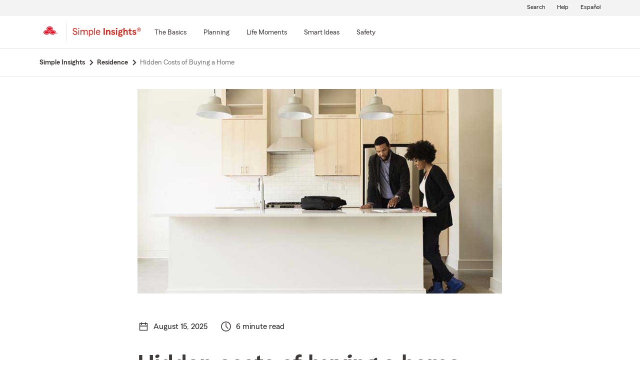

--- FILE ---
content_type: text/html;charset=utf-8
request_url: https://www.statefarm.com/simple-insights/residence/hidden-costs-of-buying-a-home?agentAssociateId=TQSMD5B0XAK
body_size: 28275
content:

  <!DOCTYPE HTML>
  <html lang="en">
      <head>
    <meta charset="UTF-8"/>
    
    
    
	
	
    
	
	<title>
        Hidden Costs of Buying a Home - State Farm®
	</title>
    
    
	<script defer="defer" type="text/javascript" src="https://rum.hlx.page/.rum/@adobe/helix-rum-js@%5E2/dist/rum-standalone.js" data-routing="env=prod,tier=publish,ams=State Farm Mutual"></script>
<link rel="canonical" href="https://www.statefarm.com/simple-insights/residence/hidden-costs-of-buying-a-home"/>
	<!--<meta data-sly-test.keywords="Life events,Home &amp; property,Investments,Home loan,Budgeting,New home,First time homebuyer,Buying &amp; Selling,Banking,Starting out" name="keywords" content=""/>-->
    <meta name="keywords" content="hidden costs of buying a home, hidden cost of buying a home, costs of buying a home, cost of buying a house, hidden costs of homeownership, costs of owning a home"/>
    <meta name="description" content="Are you planning to buy a home? Look out for hidden costs to avoid surprises in your budget."/>
	<meta name="tags" content="products/insurance/home-&amp;-property, products/insurance/vehicle/buying-&amp;-selling, products/insurance/home-&amp;-property/new-home, products/banking, products/banking/home-loan, products/investments, products/investments/budgeting, marketing/purpose/life-events, marketing/purpose/life-events/first-time-homebuyer, marketing/purpose/life-events/starting-out, "/>
    <meta name="robots" content="noindex, follow"/>
	

	
    
    <meta property="og:image" content="https://www.statefarm.com/content/dam/sf-library/en-us/secure/legacy/simple-insights/191-hidden-costs-homebuying-wide.jpg"/>
    <meta property="og:title" content="Hidden Costs of Buying a Home"/>
    <meta property="og:site_name" content="State Farm"/>
    <meta property="og:type" content="website"/>
	<meta property="og:description" content="Prepare by budgeting for the other charges and costs associated with buying a home, even if you've bought before."/>
	
	
     
     <meta name="twitter:image" content="https://www.statefarm.com/content/dam/sf-library/en-us/secure/legacy/simple-insights/191-hidden-costs-homebuying-wide.jpg"/>
     <meta name="twitter:card" content="summary_large_image"/>
     <meta name="twitter:title" content="Hidden Costs of Buying a Home"/>
     <meta name="twitter:description" content="Prepare by budgeting for the other charges and costs associated with buying a home, even if you've bought before."/>
	 <meta name="twitter:site" content="@@StateFarm"/>

	
		
		
            
            <link rel="alternate" hreflang="es-US" href="https://es.statefarm.com/simple-insights/residencia/costos-ocultos-de-comprar-una-vivienda"/>
			<link rel="alternate" hreflang="en-US" href="https://www.statefarm.com/simple-insights/residence/hidden-costs-of-buying-a-home"/>
            <link rel="alternate" hreflang="x-default" href="https://www.statefarm.com/simple-insights/residence/hidden-costs-of-buying-a-home"/>
        
        
	
	
    <meta name="viewport" content="width=device-width, initial-scale=1"/>
    
    
    
    
    

    

    

    
    
<link rel="stylesheet" href="/etc.clientlibs/StateFarmAEM/clientlibs/clientlib-base.min.473d51aa1ceab6ed59b2c60ddb158f5d.css" type="text/css">





<!--<sly data-sly-resource="contexthub"/>-->

    
    
    

    

    
    
<script src="/etc.clientlibs/clientlibs/granite/jquery.min.3e24d4d067ac58228b5004abb50344ef.js"></script>
<script src="/etc.clientlibs/clientlibs/granite/utils.min.3b86602c4e1e0b41d9673f674a75cd4b.js"></script>
<script src="/etc.clientlibs/clientlibs/granite/jquery/granite.min.011c0fc0d0cf131bdff879743a353002.js"></script>
<script src="/etc.clientlibs/StateFarmAEM/clientlibs/clientlib-dependencies.min.d41d8cd98f00b204e9800998ecf8427e.js"></script>



    
    
<link rel="stylesheet" href="/etc.clientlibs/StateFarmAEM/clientlibs/clientlib-dependencies.min.d41d8cd98f00b204e9800998ecf8427e.css" type="text/css">
<link rel="stylesheet" href="/etc.clientlibs/StateFarmAEM/clientlibs/clientlib-si-custom.min.d8f1236ee07733eb517545777f82a833.css" type="text/css">



    

    
    

    <!-- Included script -->
    <meta name="viewport" content="width=device-width, initial-scale=1.0"/>
    <meta charset="utf-8"/>
    
        
           
    	<!--<script data-sly-test="true" src="https://cdn-pci.optimizely.com/js/8421581994.js"></script>
		<script data-sly-test="false" src="https://experiment.statefarm.com/edge-client/v1/8367280580/17945734524" referrerpolicy="no-referrer-when-downgrade"></script>-->
       
  
	<script src="https://static1.st8fm.com/en_US/dxl/js/min/breadcrumbs.min.js"></script>
    <meta name="sf-user-origin" content="internal"/>
    
        <script type="text/javascript" async src="https://invocation.deel.c1.statefarm/deel.js?prop=ext" referrerpolicy="no-referrer-when-downgrade"></script>
    


    <!--script type="text/javascript" src="https://static1.st8fm.com/en_US/dxl/js/min/bootstrap-4.5.0.min.js"></script-->
    <!--link rel="stylesheet" href="https://static1.st8fm.com/en_US/dxl/css/min/bootstrap-4.5.0.min.css" /-->
    <link rel="stylesheet" href="https://static1.st8fm.com/en_US/dxl/css/min/util.min.css" type="text/css"/>
    <link rel="stylesheet" href="https://static1.st8fm.com/en_US/dxl/css/min/overrides.min.css" type="text/css"/>
    <!--<link rel="stylesheet" href="https://static1.st8fm.com/en_US/dxl/css/min/print.min.css" type="text/css"
          media="print"/> -->
     
          <link media="print" rel="stylesheet" href="/etc.clientlibs/StateFarmAEM/clientlibs/clientlib-print.min.806801512361a44daa1471774398b6f1.css" type="text/css">
<script src="/etc.clientlibs/StateFarmAEM/clientlibs/clientlib-print.min.551c634a9faf6e07bb1ba803681a389c.js"></script>

    
    <link rel="stylesheet" type="text/css" href="https://static1.st8fm.com/en_US/dxl/css/min/in-page-nav.min.css"/>
    <link rel="stylesheet" type="text/css" href="https://static1.st8fm.com/en_US/dxl/css/min/disclosure.min.css"/>

    <link rel="stylesheet" href="https://static1.st8fm.com/en_US/dxl-1x/prod/css/1x.core.css" type="text/css"/>
    
    
    <style>
section.product-footer-nav {
display: none;
}
.si-category-page-btn.si-calc-btn {
    padding-top: 0 !important;
    margin-top: -12px !important;
}
  main .aem-element-spacing input, .aem-element-spacing select{
      margin-bottom: 16px; /* for action module fields */
  }

@media (max-width: 767.98px){
.article-intro .author-name {
    margin-left: 15px;
}
}
section.socialWrapper , .socialWrapper {
display:none !important;
}
main .aem-element-spacing .img-spacing a{
display: inline-block;
}
.si-logo img {
    height: 40px !important;
    width: 150px !important;
    margin-left: -10px;
}

 /* Action Modules */
   .-dc-quote-container, .-dc-quote-container-large {
        width: 100%;
        margin: 0 0 16px 0;
        padding: 36px 36px 20px 36px;
        text-align: center;
    }
    .-dc-quote-container > h4, .-dc-quote-container-large > h4 {
        margin-bottom: 16px !important;
            margin-top: 0;
    }
    .-dc-quote-container .quoteSelect, .-dc-quote-container-large .quoteSelect {
        justify-content: center;
    }
    .get-quote_zip, .get-quote_state {
        width: 160px;
        margin-right: 16px;
    }
    @media (min-width: 991px) {
        .-dc-quote-container {
            width: auto;
            max-width: 51%;
            float: right;
            margin: 0 0 16px 16px;
            text-align: left;
        }
        .-dc-quote-container .quoteSelect {
            justify-content: start;
        }
    }
@media only screen and (min-width: 768px) and (max-width: 1024px){
 .link-modal {
		text-align: left !important;
		left: 6% !important;
		margin-top: 24px !important;
		margin-bottom: 8px !important;
	}
 .link-drawer {
		text-align: left !important;
		left: 6% !important;
	}
.author-circle-image {
	height:120px !important;
        object-position:top;
    }
    .text-center-image {
    	text-align:center;
    }
}
 @media (max-width: 767.98px){
     .link-modal {
		left: 6% !important;
	}

	.link-drawer {
		left: 6% !important;
	}
.author-circle-image {
       object-position:top;
    }
    .text-center-image {
    	text-align:center;
    }
}
@media screen and (min-width: 1025px) {
    .link-modal {
		text-align: left !important;
		left: 6% !important;
		margin-top: 24px !important;
		margin-bottom: 8px !important;
	}

	.link-drawer {
		text-align: left !important;
		left: 6% !important;
	}
.author-image-info {
flex: 0 0 20% !important;
}
  .author-circle-image {
	height:120px !important;
        object-position:top;
    }
    .text-center-image {
    	text-align:center;
    }
}
@media only screen and (min-width:481px) and (max-width:767.98px) {
    .author-circle-image {
    	width:100%;
        height:170px;
    	border-radius:50%;
    	object-fit:cover;
        object-position:top;
    }
}

.article .article-content-container .infographic-panel .info-img-holder .infographc-webkit-fill {
	
	max-width: 100% !important;
}
</style>
<script>
/*function replaceScript(oldSrc, newSrc) {
  const scripts = document.getElementsByTagName('script');

  for (let i = 0; i < scripts.length; i++) {
    const script = scripts[i];
    if (script.src === oldSrc) {
      const newScript = document.createElement('script');
      newScript.src = newSrc;
      script.parentNode.replaceChild(newScript, script);
      break; // Assuming only one replacement is needed
    }
  }
}

// Example usage:
replaceScript('https://ddc.statefarm.com/statefarm/Bootstrap.js', 'https://invocation.deel.c1.statefarm/deel.js');
const scriptElement = document.querySelector('script[src="https://invocation.deel.c1.statefarm/deel.js"]');

if (scriptElement) {
  scriptElement.setAttribute('async', '');
  scriptElement.setAttribute('referrerpolicy', 'no-referrer-when-downgrade');
}*/
</script>

    
    
</head>
      <body class="page basicpage  -oneX" id="page-b7109a3175">
            
             
             
  


          
          
          
              




              



              
<div class="root aem-element-spacing container-custom responsiveGrid">

    
     
          <div id="container-ed5a8cb725" class="cmp-container" style=" text-align:none; padding:none;">

          


<div class="aem-Grid aem-Grid--12 aem-Grid--default--12 ">
    
    <div class="experiencefragment aem-GridColumn aem-GridColumn--default--12">
<div id="experiencefragment-e9093a71dd" class="cmp-experiencefragment cmp-experiencefragment--privacy-notice">


    
     
          <div id="container-c5ff38a59c" class="cmp-container" style=" text-align:none; padding:none;">

          


<div class="aem-Grid aem-Grid--12 aem-Grid--default--12 ">
    
    <div class="privacy-notice aem-GridColumn aem-GridColumn--default--12">


<!--<div class="xd-privacy-notice-container" id="notice-container" style="display:none;">
      <div class="xd-notice -oneX-container" tabindex="-1">
          <div class="-oneX-global-alert-body xd-notice-description">
           <div class="privacy-links">
		<p> Learn more about <a href="https://www.statefarm.com/customer-care/privacy-security/privacy" >privacy.</a> We use <a href ="https://www.statefarm.com/customer-care/privacy-security/privacy/about-our-ads" >cookies</a> on our site. 
		</p>
	</div>
	<div class="cookies-button">
		<p style="display:inline-flex; align-items: center;">
		<a role="button" href="#" id="AcceptBtn" class="-oneX-btn-secondary__anchor -oneX-btn-small xd-privacy-btn" onClick="setCookieVals()"> Accept</a>
		<a role="button" href="#" id="OptOutBtn" class="-oneX-btn-secondary__anchor -oneX-btn-small xd-optout-btn" onClick="optOutCookieVals()"> Opt out</a>
		<a href="https://www.statefarm.com/customer-care/privacy-security/privacy/california-privacy-rights/do-not-sell" class="manage-cookies"> Manage cookies</a></p>
	</div>
           <button class="-oneX-close-X-button" id="closeBtn" aria-label="privacy close"> <span class="-oneX-icon--close"></span></button>
          </div>
      </div>
</div>--></div>
<div class="htmlComponent aem-GridColumn aem-GridColumn--default--12">





 



</div>

    
</div>

          </div>
     
 
    
</div>

    
</div>
<div class="experiencefragment aem-GridColumn aem-GridColumn--default--12">
<div id="experiencefragment-7d498db0d7" class="cmp-experiencefragment cmp-experiencefragment--header">


    
     
          <div id="container-7891b25d31" class="cmp-container" style=" text-align:none; padding:none;">

          


<div class="aem-Grid aem-Grid--12 aem-Grid--default--12 ">
    
    <div class="editable-header aem-GridColumn aem-GridColumn--default--12"><div aria-hidden="true" id="oneX-lang-modal-en" class="-oneX -oneX-modal__container -oneX-hidden">
  <div class="-oneX-modal-content noindex" aria-labelledby="dialogTitle" role="dialog" lang="es">
    <div id="dialogTitle" class="-oneX-modal-heading" role="heading" aria-level="2" tabindex="-1">No disponible en español</div>
    <div class="-oneX-modal-body">
      ¡Lo sentimos! Esta página no está disponible en español.
    </div>
    <div class="-oneX-modal-footer">
      <div class="-oneX-row">
        <div class="-oneX-modal-primary__div -oneX-col">
          <button onclick="location.href='/agent/'" id="-oneX-lang-modal-find-agent-btn" class="-oneX-btn-primary">Localiza a un agente</button>
        </div>
        <div class="-oneX-modal-secondary__div -oneX-col">
            <button id="-oneX-lang-modal-cancel-btn" onclick="oneX.Modal.hideModal()" class="-oneX-btn-secondary">Cancelar</button>
        </div>
      </div>
    </div>
    <button class="-oneX-close-X-button" aria-label="Cerrar">
      <span class="-oneX-icon--close">
      </span>
    </button>
  </div>
</div>
<div aria-hidden="true" id="oneX-lang-modal-es" class="-oneX -oneX-modal__container -oneX-hidden">
  <div class="-oneX-modal-content noindex" aria-labelledby="dialogTitle-es" role="dialog" lang="es">
    <div id="dialogTitle-es" class="-oneX-modal-heading" role="heading" aria-level="2" tabindex="-1">Aviso</div>
    <div class="-oneX-modal-body">¡Lo sentimos! Esta página no está disponible en español.</div>
    <div class="-oneX-modal-footer">
      <div class="-oneX-row">
        <div class="-oneX-modal-primary__div -oneX-col">
          <button onclick="oneX.Modal.continueBtnClicked()" id="-oneX-lang-modal-continue-btn" class="-oneX-btn-primary">Continuar</button>
        </div>
        <div class="-oneX-modal-secondary__div -oneX-col">
        <button id="-oneX-lang-modal-cancel-btn-es" onclick="oneX.Modal.hideModal()" class="-oneX-btn-secondary">Cancelar</button>
        </div>
      </div>
    </div>
    <button class="-oneX-close-X-button" aria-label="Cerrar">
      <span class="-oneX-icon--close">
      </span>
    </button>
  </div>
</div>
<header class="-oneX noindex -oneX-generic-header" id="oneX-header">
	<div class="-oneX-skipToMain-content">
		<a href="#oneX-main-content" class="-oneX-skipContent-link -oneX-clipped -oneX-link--block">Skip to main content</a>
	</div>
	<nav class="-oneX-header  -oneX-container-fluid">
		<section class="-oneX-header-logo-container">
			<a href="/"><img class="-oneX-header-logo" id="oneX-sf-logo" src="https://static1.st8fm.com/en_US/dxl-1x/prod/css/images/header/state-farm-logo-5.svg" alt="State Farm Insurance and Financial Services"/></a>
		</section>
		<div class="-oneX-header-separator"></div>
		<section class="-oneX-header-logo-container" style="width:auto;">
			<div class="-oneX-header-sec-logo-btn-hitbox" onclick="" style="padding-right: 10px;padding-top: 8px;">
				<a class="-oneX-header-sec-logo-btn" href="/simple-insights" aria-label="Simple Insights">
						
							<img src="https://static1.st8fm.com/en_US/img/logos/SimpleInsightsRed.svg" role="img" alt="Simple Insights" style="height: 21px; width: 137px;"/>
						
						
    			</a>
			</div>
		</section>
		<section class="-oneX-header-mobile-tablet-nav-section">
			<div class="-oneX-row">
				<div class="-oneX-col">
					<button aria-expanded="true" aria-label="Main Navigation" class="-oneX-header-menu-button">
						<div class="-oneX-hamburger__icon">
							<span></span><span></span><span></span>
						</div>
					</button>
				</div>
				<div class="-oneX-col">
					<a href="/" class="-oneX-header-logo-mobile"><img id="oneX-sf-logo-mobile" src="https://static1.st8fm.com/en_US/dxl-1x/prod/css/images/header/state-farm-logo-5.svg" alt="State Farm Insurance and Financial Services"/></a>
				</div>
				<div class="-oneX-header-login-logout-container -oneX-col">
				<a class="-oneX-header-nav-logout-link -oneX-header-logout" role="button"></a></div>
			</div>
		</section>
		<section class="-oneX-header-nav-apps-container">
			<div aria-live="assertive" id="sr-only"></div>
			<div class="-oneX-header-nav-container">
				<div class="-oneX-header-main-nav">
					<ul class="-oneX-header-main-nav-menu">


						




    
    
    <li class="-oneX-header-main-nav-list">


    <li class="-oneX-header-main-nav-list">
        <div class="-oneX-header-top-menu-btn-hitbox" onclick="">
            

            
                <a class="-oneX-header-top-menu-btn -oneX-navmenu-anchor-has-submenu" tabindex="0" aria-label="The Basics" data-for="The_Basics-new"><span>The Basics</span></a>
                <button class="-oneX-header-top-menu-btn -oneX-navmenu-btn-has-submenu" aria-expanded="false" data-for="The_Basics-new">
                    <span>The Basics</span>
                </button>
                <button class="-oneX-header-top-chevron-btn" aria-label="The_Basics" data-for="The_Basics-new" aria-expanded="false" aria-owns="oneX-submenu-The_Basics-new">
                    <span class="-oneX-navmenu__chevron-down"></span>
                </button>

                <span class="-oneX-navmenu__chevron-right"></span>
            
        </div>
        <section role="navigation" id="oneX-submenu-The_Basics-new" class="-oneX-header-submenu-container -oneX-header-menu -oneX-hidden" style="">
            <div class="-oneX-mainmenu-section-wrapper">

                <span aria-level="2" role="heading"></span>

                <div class="-oneX-submenu-section">
                    <div class="-oneX-submenu-section-wrapper">
                        <section class="-oneX-sub-navigation-menu">
                            <span aria-level="3" role="heading" tabindex="-1"></span>
                            <ul class="-oneX-subMenu-items -oneX-links-as-heading ">
                                <li class="">
                                    <a id='oneX-0-Auto_&amp;_vehicle' href="/simple-insights/auto-and-vehicles" class="-oneX-link--block menuLevel2 ">Auto &amp; vehicle</a>
                                <li>
                        
                                    <a id='oneX-1-Banking' href="/simple-insights/banking" class="-oneX-link--block menuLevel2 ">Banking</a>
                                <li>
                        
                                    <a id='oneX-2-Family' href="/simple-insights/family" class="-oneX-link--block menuLevel2 ">Family</a>
                                <li>
                        
                                    <a id='oneX-3-Residence' href="/simple-insights/residence" class="-oneX-link--block menuLevel2 ">Residence</a>
                                <li>
                        </section>
                    </div>
                </div>

            </div>
            <button aria-label="Close this menu" class="-oneX-header-close-X-button -oneX-close-X-button" type="button">
                <span class="-oneX-icon--close"></span>
            </button>
        </section>
    </li>

    <section role="navigation" id="oneX-submenu-The_Basics-mobile" class="-oneX-header-submenu-container -oneX-header-menu -oneX-hidden">
        <div class="-oneX-mainmenu-section-wrapper">
            <div class="-oneX-submenu-section">
                <div class="-oneX-submenu-section-wrapper">
                    <section class="-oneX-sub-navigation-menu-mobile">
                        <span aria-level="3" role="heading"><a role="button" id="oneX-0-The_Basics-mobile" href="/simple-insights/auto-and-vehicles" class="-oneX-link--block -oneX-menuLevel1-mobile">Auto &amp; vehicle</a></span>
                    </section>
                
                    <section class="-oneX-sub-navigation-menu-mobile">
                        <span aria-level="3" role="heading"><a role="button" id="oneX-1-The_Basics-mobile" href="/simple-insights/banking" class="-oneX-link--block -oneX-menuLevel1-mobile">Banking</a></span>
                    </section>
                
                    <section class="-oneX-sub-navigation-menu-mobile">
                        <span aria-level="3" role="heading"><a role="button" id="oneX-2-The_Basics-mobile" href="/simple-insights/family" class="-oneX-link--block -oneX-menuLevel1-mobile">Family</a></span>
                    </section>
                
                    <section class="-oneX-sub-navigation-menu-mobile">
                        <span aria-level="3" role="heading"><a role="button" id="oneX-3-The_Basics-mobile" href="/simple-insights/residence" class="-oneX-link--block -oneX-menuLevel1-mobile">Residence</a></span>
                    </section>
                </div>
            </div>
        </div>

    </section>
</li>


    
    
    <li class="-oneX-header-main-nav-list">


    <li class="-oneX-header-main-nav-list">
        <div class="-oneX-header-top-menu-btn-hitbox" onclick="">
            

            
                <a class="-oneX-header-top-menu-btn -oneX-navmenu-anchor-has-submenu" tabindex="0" aria-label="Planning" data-for="Planning-new"><span>Planning</span></a>
                <button class="-oneX-header-top-menu-btn -oneX-navmenu-btn-has-submenu" aria-expanded="false" data-for="Planning-new">
                    <span>Planning</span>
                </button>
                <button class="-oneX-header-top-chevron-btn" aria-label="Planning" data-for="Planning-new" aria-expanded="false" aria-owns="oneX-submenu-Planning-new">
                    <span class="-oneX-navmenu__chevron-down"></span>
                </button>

                <span class="-oneX-navmenu__chevron-right"></span>
            
        </div>
        <section role="navigation" id="oneX-submenu-Planning-new" class="-oneX-header-submenu-container -oneX-header-menu -oneX-hidden" style="">
            <div class="-oneX-mainmenu-section-wrapper">

                <span aria-level="2" role="heading"></span>

                <div class="-oneX-submenu-section">
                    <div class="-oneX-submenu-section-wrapper">
                        <section class="-oneX-sub-navigation-menu">
                            <span aria-level="3" role="heading" tabindex="-1"></span>
                            <ul class="-oneX-subMenu-items -oneX-links-as-heading ">
                                <li class="">
                                    <a id='oneX-0-College' href="/simple-insights/college" class="-oneX-link--block menuLevel2 ">College</a>
                                <li>
                        
                                    <a id='oneX-1-Estate' href="/simple-insights/estate" class="-oneX-link--block menuLevel2 ">Estate</a>
                                <li>
                        
                                    <a id='oneX-2-Financial' href="/simple-insights/financial" class="-oneX-link--block menuLevel2 ">Financial</a>
                                <li>
                        
                                    <a id='oneX-3-Health' href="/simple-insights/health-insurance" class="-oneX-link--block menuLevel2 ">Health</a>
                                <li>
                        </section>
                    </div>
                
                    <div class="-oneX-submenu-section-wrapper">
                        <section class="-oneX-sub-navigation-menu">
                            <span aria-level="3" role="heading" tabindex="-1"></span>
                            <ul class="-oneX-subMenu-items -oneX-links-as-heading ">
                                <li class="">
                                    <a id='oneX-0-Insurance' href="/simple-insights/insurance" class="-oneX-link--block menuLevel2 ">Insurance</a>
                                <li>
                        
                                    <a id='oneX-1-Life_Insurance' href="/simple-insights/life-insurance" class="-oneX-link--block menuLevel2 ">Life Insurance</a>
                                <li>
                        
                                    <a id='oneX-2-Retirement' href="/simple-insights/retirement" class="-oneX-link--block menuLevel2 ">Retirement</a>
                                <li>
                        
                                    <a id='oneX-3-Small_Business' href="/simple-insights/small-business" class="-oneX-link--block menuLevel2 ">Small Business</a>
                                <li>
                        </section>
                    </div>
                </div>

            </div>
            <button aria-label="Close this menu" class="-oneX-header-close-X-button -oneX-close-X-button" type="button">
                <span class="-oneX-icon--close"></span>
            </button>
        </section>
    </li>

    <section role="navigation" id="oneX-submenu-Planning-mobile" class="-oneX-header-submenu-container -oneX-header-menu -oneX-hidden">
        <div class="-oneX-mainmenu-section-wrapper">
            <div class="-oneX-submenu-section">
                <div class="-oneX-submenu-section-wrapper">
                    <section class="-oneX-sub-navigation-menu-mobile">
                        <span aria-level="3" role="heading"><a role="button" id="oneX-0-Planning-mobile" href="/simple-insights/college" class="-oneX-link--block -oneX-menuLevel1-mobile">College</a></span>
                    </section>
                
                    <section class="-oneX-sub-navigation-menu-mobile">
                        <span aria-level="3" role="heading"><a role="button" id="oneX-1-Planning-mobile" href="/simple-insights/estate" class="-oneX-link--block -oneX-menuLevel1-mobile">Estate</a></span>
                    </section>
                
                    <section class="-oneX-sub-navigation-menu-mobile">
                        <span aria-level="3" role="heading"><a role="button" id="oneX-2-Planning-mobile" href="/simple-insights/financial" class="-oneX-link--block -oneX-menuLevel1-mobile">Financial</a></span>
                    </section>
                
                    <section class="-oneX-sub-navigation-menu-mobile">
                        <span aria-level="3" role="heading"><a role="button" id="oneX-3-Planning-mobile" href="/simple-insights/health-insurance" class="-oneX-link--block -oneX-menuLevel1-mobile">Health</a></span>
                    </section>
                
                    <section class="-oneX-sub-navigation-menu-mobile">
                        <span aria-level="3" role="heading"><a role="button" id="oneX-4-Planning-mobile" href="/simple-insights/insurance" class="-oneX-link--block -oneX-menuLevel1-mobile">Insurance</a></span>
                    </section>
                
                    <section class="-oneX-sub-navigation-menu-mobile">
                        <span aria-level="3" role="heading"><a role="button" id="oneX-5-Planning-mobile" href="/simple-insights/life-insurance" class="-oneX-link--block -oneX-menuLevel1-mobile">Life Insurance</a></span>
                    </section>
                
                    <section class="-oneX-sub-navigation-menu-mobile">
                        <span aria-level="3" role="heading"><a role="button" id="oneX-6-Planning-mobile" href="/simple-insights/retirement" class="-oneX-link--block -oneX-menuLevel1-mobile">Retirement</a></span>
                    </section>
                
                    <section class="-oneX-sub-navigation-menu-mobile">
                        <span aria-level="3" role="heading"><a role="button" id="oneX-7-Planning-mobile" href="/simple-insights/small-business" class="-oneX-link--block -oneX-menuLevel1-mobile">Small Business</a></span>
                    </section>
                </div>
            </div>
        </div>

    </section>
</li>


    
    
    <li class="-oneX-header-main-nav-list">


    <li class="-oneX-header-main-nav-list">
        <div class="-oneX-header-top-menu-btn-hitbox" onclick="">
            

            
                <a class="-oneX-header-top-menu-btn -oneX-navmenu-anchor-has-submenu" tabindex="0" aria-label="Life Moments" data-for="Life_Moments-new"><span>Life Moments</span></a>
                <button class="-oneX-header-top-menu-btn -oneX-navmenu-btn-has-submenu" aria-expanded="false" data-for="Life_Moments-new">
                    <span>Life Moments</span>
                </button>
                <button class="-oneX-header-top-chevron-btn" aria-label="Life_Moments" data-for="Life_Moments-new" aria-expanded="false" aria-owns="oneX-submenu-Life_Moments-new">
                    <span class="-oneX-navmenu__chevron-down"></span>
                </button>

                <span class="-oneX-navmenu__chevron-right"></span>
            
        </div>
        <section role="navigation" id="oneX-submenu-Life_Moments-new" class="-oneX-header-submenu-container -oneX-header-menu -oneX-hidden" style="">
            <div class="-oneX-mainmenu-section-wrapper">

                <span aria-level="2" role="heading"></span>

                <div class="-oneX-submenu-section">
                    <div class="-oneX-submenu-section-wrapper">
                        <section class="-oneX-sub-navigation-menu">
                            <span aria-level="3" role="heading" tabindex="-1"></span>
                            <ul class="-oneX-subMenu-items -oneX-links-as-heading ">
                                <li class="">
                                    <a id='oneX-0-Starting_Out' href="/simple-insights/life-moments/starting-out" class="-oneX-link--block menuLevel2 ">Starting Out</a>
                                <li>
                        
                                    <a id='oneX-1-Getting_Married' href="/simple-insights/life-moments/getting-married" class="-oneX-link--block menuLevel2 ">Getting Married</a>
                                <li>
                        
                                    <a id='oneX-2-First_Time_Home_Buyer' href="/simple-insights/life-moments/first-time-home-buyer" class="-oneX-link--block menuLevel2 ">First Time Home Buyer</a>
                                <li>
                        
                                    <a id='oneX-3-Adding_a_Child' href="/simple-insights/life-moments/adding-a-child" class="-oneX-link--block menuLevel2 ">Adding a Child</a>
                                <li>
                        
                                    <a id='oneX-4-Changing_Jobs' href="/simple-insights/life-moments/changing-jobs" class="-oneX-link--block menuLevel2 ">Changing Jobs</a>
                                <li>
                        </section>
                    </div>
                
                    <div class="-oneX-submenu-section-wrapper">
                        <section class="-oneX-sub-navigation-menu">
                            <span aria-level="3" role="heading" tabindex="-1"></span>
                            <ul class="-oneX-subMenu-items -oneX-links-as-heading ">
                                <li class="">
                                    <a id='oneX-0-Planning_a_Move' href="/simple-insights/life-moments/planning-a-move" class="-oneX-link--block menuLevel2 ">Planning a Move</a>
                                <li>
                        
                                    <a id='oneX-1-Newly_Single' href="/simple-insights/life-moments/newly-single" class="-oneX-link--block menuLevel2 ">Newly Single</a>
                                <li>
                        
                                    <a id='oneX-2-Relocating' href="/simple-insights/life-moments/relocating" class="-oneX-link--block menuLevel2 ">Relocating</a>
                                <li>
                        
                                    <a id='oneX-3-Empty_Nester' href="/simple-insights/life-moments/empty-nester" class="-oneX-link--block menuLevel2 ">Empty Nester</a>
                                <li>
                        </section>
                    </div>
                </div>

            </div>
            <button aria-label="Close this menu" class="-oneX-header-close-X-button -oneX-close-X-button" type="button">
                <span class="-oneX-icon--close"></span>
            </button>
        </section>
    </li>

    <section role="navigation" id="oneX-submenu-Life_Moments-mobile" class="-oneX-header-submenu-container -oneX-header-menu -oneX-hidden">
        <div class="-oneX-mainmenu-section-wrapper">
            <div class="-oneX-submenu-section">
                <div class="-oneX-submenu-section-wrapper">
                    <section class="-oneX-sub-navigation-menu-mobile">
                        <span aria-level="3" role="heading"><a role="button" id="oneX-0-Life_Moments-mobile" href="/simple-insights/life-moments/starting-out" class="-oneX-link--block -oneX-menuLevel1-mobile">Starting Out</a></span>
                    </section>
                
                    <section class="-oneX-sub-navigation-menu-mobile">
                        <span aria-level="3" role="heading"><a role="button" id="oneX-1-Life_Moments-mobile" href="/simple-insights/life-moments/getting-married" class="-oneX-link--block -oneX-menuLevel1-mobile">Getting Married</a></span>
                    </section>
                
                    <section class="-oneX-sub-navigation-menu-mobile">
                        <span aria-level="3" role="heading"><a role="button" id="oneX-2-Life_Moments-mobile" href="/simple-insights/life-moments/first-time-home-buyer" class="-oneX-link--block -oneX-menuLevel1-mobile">First Time Home Buyer</a></span>
                    </section>
                
                    <section class="-oneX-sub-navigation-menu-mobile">
                        <span aria-level="3" role="heading"><a role="button" id="oneX-3-Life_Moments-mobile" href="/simple-insights/life-moments/adding-a-child" class="-oneX-link--block -oneX-menuLevel1-mobile">Adding a Child</a></span>
                    </section>
                
                    <section class="-oneX-sub-navigation-menu-mobile">
                        <span aria-level="3" role="heading"><a role="button" id="oneX-4-Life_Moments-mobile" href="/simple-insights/life-moments/changing-jobs" class="-oneX-link--block -oneX-menuLevel1-mobile">Changing Jobs</a></span>
                    </section>
                
                    <section class="-oneX-sub-navigation-menu-mobile">
                        <span aria-level="3" role="heading"><a role="button" id="oneX-5-Life_Moments-mobile" href="/simple-insights/life-moments/planning-a-move" class="-oneX-link--block -oneX-menuLevel1-mobile">Planning a Move</a></span>
                    </section>
                
                    <section class="-oneX-sub-navigation-menu-mobile">
                        <span aria-level="3" role="heading"><a role="button" id="oneX-6-Life_Moments-mobile" href="/simple-insights/life-moments/newly-single" class="-oneX-link--block -oneX-menuLevel1-mobile">Newly Single</a></span>
                    </section>
                
                    <section class="-oneX-sub-navigation-menu-mobile">
                        <span aria-level="3" role="heading"><a role="button" id="oneX-7-Life_Moments-mobile" href="/simple-insights/life-moments/relocating" class="-oneX-link--block -oneX-menuLevel1-mobile">Relocating</a></span>
                    </section>
                
                    <section class="-oneX-sub-navigation-menu-mobile">
                        <span aria-level="3" role="heading"><a role="button" id="oneX-8-Life_Moments-mobile" href="/simple-insights/life-moments/empty-nester" class="-oneX-link--block -oneX-menuLevel1-mobile">Empty Nester</a></span>
                    </section>
                </div>
            </div>
        </div>

    </section>
</li>


    
    
    <li class="-oneX-header-main-nav-list">


    <li class="-oneX-header-main-nav-list">
        <div class="-oneX-header-top-menu-btn-hitbox" onclick="">
            

            
                <a class="-oneX-header-top-menu-btn -oneX-navmenu-anchor-has-submenu" tabindex="0" aria-label="Smart Ideas" data-for="Smart_Ideas-new"><span>Smart Ideas</span></a>
                <button class="-oneX-header-top-menu-btn -oneX-navmenu-btn-has-submenu" aria-expanded="false" data-for="Smart_Ideas-new">
                    <span>Smart Ideas</span>
                </button>
                <button class="-oneX-header-top-chevron-btn" aria-label="Smart_Ideas" data-for="Smart_Ideas-new" aria-expanded="false" aria-owns="oneX-submenu-Smart_Ideas-new">
                    <span class="-oneX-navmenu__chevron-down"></span>
                </button>

                <span class="-oneX-navmenu__chevron-right"></span>
            
        </div>
        <section role="navigation" id="oneX-submenu-Smart_Ideas-new" class="-oneX-header-submenu-container -oneX-header-menu -oneX-hidden" style="">
            <div class="-oneX-mainmenu-section-wrapper">

                <span aria-level="2" role="heading"></span>

                <div class="-oneX-submenu-section">
                    <div class="-oneX-submenu-section-wrapper">
                        <section class="-oneX-sub-navigation-menu">
                            <span aria-level="3" role="heading" tabindex="-1"></span>
                            <ul class="-oneX-subMenu-items -oneX-links-as-heading ">
                                <li class="">
                                    <a id='oneX-0-Car_Seat_Safety_' href="/simple-insights/smart-ideas/car-seat-installation" class="-oneX-link--block menuLevel2 ">Car Seat Safety </a>
                                <li>
                        
                                    <a id='oneX-1-Manage_Energy' href="/simple-insights/smart-ideas/energy-management" class="-oneX-link--block menuLevel2 ">Manage Energy</a>
                                <li>
                        
                                    <a id='oneX-2-_Smart_Tech_' href="/simple-insights/smart-ideas/securing-your-home" class="-oneX-link--block menuLevel2 "> Smart Tech </a>
                                <li>
                        
                                    <a id='oneX-3-Starting_Today' href="/simple-insights/smart-ideas/starting-today" class="-oneX-link--block menuLevel2 ">Starting Today</a>
                                <li>
                        </section>
                    </div>
                </div>

            </div>
            <button aria-label="Close this menu" class="-oneX-header-close-X-button -oneX-close-X-button" type="button">
                <span class="-oneX-icon--close"></span>
            </button>
        </section>
    </li>

    <section role="navigation" id="oneX-submenu-Smart_Ideas-mobile" class="-oneX-header-submenu-container -oneX-header-menu -oneX-hidden">
        <div class="-oneX-mainmenu-section-wrapper">
            <div class="-oneX-submenu-section">
                <div class="-oneX-submenu-section-wrapper">
                    <section class="-oneX-sub-navigation-menu-mobile">
                        <span aria-level="3" role="heading"><a role="button" id="oneX-0-Smart_Ideas-mobile" href="/simple-insights/smart-ideas/car-seat-installation" class="-oneX-link--block -oneX-menuLevel1-mobile">Car Seat Safety </a></span>
                    </section>
                
                    <section class="-oneX-sub-navigation-menu-mobile">
                        <span aria-level="3" role="heading"><a role="button" id="oneX-1-Smart_Ideas-mobile" href="/simple-insights/smart-ideas/energy-management" class="-oneX-link--block -oneX-menuLevel1-mobile">Manage Energy</a></span>
                    </section>
                
                    <section class="-oneX-sub-navigation-menu-mobile">
                        <span aria-level="3" role="heading"><a role="button" id="oneX-2-Smart_Ideas-mobile" href="/simple-insights/smart-ideas/securing-your-home" class="-oneX-link--block -oneX-menuLevel1-mobile"> Smart Tech </a></span>
                    </section>
                
                    <section class="-oneX-sub-navigation-menu-mobile">
                        <span aria-level="3" role="heading"><a role="button" id="oneX-3-Smart_Ideas-mobile" href="/simple-insights/smart-ideas/starting-today" class="-oneX-link--block -oneX-menuLevel1-mobile">Starting Today</a></span>
                    </section>
                </div>
            </div>
        </div>

    </section>
</li>


    
    
    <li class="-oneX-header-main-nav-list">


    <li class="-oneX-header-main-nav-list">
        <div class="-oneX-header-top-menu-btn-hitbox" onclick="">
            

            
                <a class="-oneX-header-top-menu-btn -oneX-navmenu-anchor-has-submenu" tabindex="0" aria-label="Safety" data-for="Safety-new"><span>Safety</span></a>
                <button class="-oneX-header-top-menu-btn -oneX-navmenu-btn-has-submenu" aria-expanded="false" data-for="Safety-new">
                    <span>Safety</span>
                </button>
                <button class="-oneX-header-top-chevron-btn" aria-label="Safety" data-for="Safety-new" aria-expanded="false" aria-owns="oneX-submenu-Safety-new">
                    <span class="-oneX-navmenu__chevron-down"></span>
                </button>

                <span class="-oneX-navmenu__chevron-right"></span>
            
        </div>
        <section role="navigation" id="oneX-submenu-Safety-new" class="-oneX-header-submenu-container -oneX-header-menu -oneX-hidden" style="">
            <div class="-oneX-mainmenu-section-wrapper">

                <span aria-level="2" role="heading"></span>

                <div class="-oneX-submenu-section">
                    <div class="-oneX-submenu-section-wrapper">
                        <section class="-oneX-sub-navigation-menu">
                            <span aria-level="3" role="heading" tabindex="-1"></span>
                            <ul class="-oneX-subMenu-items -oneX-links-as-heading ">
                                <li class="">
                                    <a id='oneX-0-Earthquake_' href="/simple-insights/safety/earthquake" class="-oneX-link--block menuLevel2 ">Earthquake </a>
                                <li>
                        
                                    <a id='oneX-1-Fire_Prevention' href="/simple-insights/safety/fire-prevention" class="-oneX-link--block menuLevel2 ">Fire Prevention</a>
                                <li>
                        
                                    <a id='oneX-2-_Flood_' href="/simple-insights/safety/flood" class="-oneX-link--block menuLevel2 "> Flood </a>
                                <li>
                        
                                    <a id='oneX-3-Hurricane_' href="/simple-insights/safety/hurricane" class="-oneX-link--block menuLevel2 ">Hurricane </a>
                                <li>
                        </section>
                    </div>
                
                    <div class="-oneX-submenu-section-wrapper">
                        <section class="-oneX-sub-navigation-menu">
                            <span aria-level="3" role="heading" tabindex="-1"></span>
                            <ul class="-oneX-subMenu-items -oneX-links-as-heading ">
                                <li class="">
                                    <a id='oneX-0-Severe_Weather' href="/simple-insights/safety/severe-weather" class="-oneX-link--block menuLevel2 ">Severe Weather</a>
                                <li>
                        
                                    <a id='oneX-1-Tornadoes' href="/simple-insights/safety/tornadoes" class="-oneX-link--block menuLevel2 ">Tornadoes</a>
                                <li>
                        
                                    <a id='oneX-2-_Wildfires_' href="/simple-insights/safety/wildfire" class="-oneX-link--block menuLevel2 "> Wildfires </a>
                                <li>
                        
                                    <a id='oneX-3-Winter_Storm' href="/simple-insights/safety/winter-storm" class="-oneX-link--block menuLevel2 ">Winter Storm</a>
                                <li>
                        </section>
                    </div>
                </div>

            </div>
            <button aria-label="Close this menu" class="-oneX-header-close-X-button -oneX-close-X-button" type="button">
                <span class="-oneX-icon--close"></span>
            </button>
        </section>
    </li>

    <section role="navigation" id="oneX-submenu-Safety-mobile" class="-oneX-header-submenu-container -oneX-header-menu -oneX-hidden">
        <div class="-oneX-mainmenu-section-wrapper">
            <div class="-oneX-submenu-section">
                <div class="-oneX-submenu-section-wrapper">
                    <section class="-oneX-sub-navigation-menu-mobile">
                        <span aria-level="3" role="heading"><a role="button" id="oneX-0-Safety-mobile" href="/simple-insights/safety/earthquake" class="-oneX-link--block -oneX-menuLevel1-mobile">Earthquake </a></span>
                    </section>
                
                    <section class="-oneX-sub-navigation-menu-mobile">
                        <span aria-level="3" role="heading"><a role="button" id="oneX-1-Safety-mobile" href="/simple-insights/safety/fire-prevention" class="-oneX-link--block -oneX-menuLevel1-mobile">Fire Prevention</a></span>
                    </section>
                
                    <section class="-oneX-sub-navigation-menu-mobile">
                        <span aria-level="3" role="heading"><a role="button" id="oneX-2-Safety-mobile" href="/simple-insights/safety/flood" class="-oneX-link--block -oneX-menuLevel1-mobile"> Flood </a></span>
                    </section>
                
                    <section class="-oneX-sub-navigation-menu-mobile">
                        <span aria-level="3" role="heading"><a role="button" id="oneX-3-Safety-mobile" href="/simple-insights/safety/hurricane" class="-oneX-link--block -oneX-menuLevel1-mobile">Hurricane </a></span>
                    </section>
                
                    <section class="-oneX-sub-navigation-menu-mobile">
                        <span aria-level="3" role="heading"><a role="button" id="oneX-4-Safety-mobile" href="/simple-insights/safety/severe-weather" class="-oneX-link--block -oneX-menuLevel1-mobile">Severe Weather</a></span>
                    </section>
                
                    <section class="-oneX-sub-navigation-menu-mobile">
                        <span aria-level="3" role="heading"><a role="button" id="oneX-5-Safety-mobile" href="/simple-insights/safety/tornadoes" class="-oneX-link--block -oneX-menuLevel1-mobile">Tornadoes</a></span>
                    </section>
                
                    <section class="-oneX-sub-navigation-menu-mobile">
                        <span aria-level="3" role="heading"><a role="button" id="oneX-6-Safety-mobile" href="/simple-insights/safety/wildfire" class="-oneX-link--block -oneX-menuLevel1-mobile"> Wildfires </a></span>
                    </section>
                
                    <section class="-oneX-sub-navigation-menu-mobile">
                        <span aria-level="3" role="heading"><a role="button" id="oneX-7-Safety-mobile" href="/simple-insights/safety/winter-storm" class="-oneX-link--block -oneX-menuLevel1-mobile">Winter Storm</a></span>
                    </section>
                </div>
            </div>
        </div>

    </section>
</li>



					</ul>
				</div>
				<div class="-oneX-header-util-nav">
					<ul>
						<li class="-oneX-hidden" aria-hidden="true">
							<button id="oneX-header-main-menu-btn" class="-oneX-header-util-menu-btn" aria-label="Back To Main Menu">
								<span>Main Menu</span>
							</button>
						</li>
						<li>
							<button class="-oneX-header-util-menu-btn  -oneX-util-menu-icon-container" data-for="search" aria-expanded="false">
								<div class="-oneX-util-menu-icon -oneX-util-menu-icon-search"></div>
								<span>Search</span>
							</button>
						</li>
						<li class=""><a class="-oneX-header-util-menu-btn -oneX-util-menu-icon-container" href="/customer-care" target="_blank">
								<div class="-oneX-util-menu-icon -oneX-util-menu-icon-help"></div>
								<span>Help</span>
							</a>
						</li>
						<li class="-oneX-lang-link "><a class="-oneX-lang-icon -oneX-header-util-menu-btn -oneX-util-menu-icon-container" href="https://es.statefarm.com/content/StateFarmAEM/us/es/simple-insights/residencia/costos-ocultos-de-comprar-una-vivienda.html" lang="es">
								<div class="-oneX-util-menu-icon -oneX-util-menu-icon-lang"></div>
								<span>Español</span>
							</a></li>
					</ul>
				</div>
				<div class="-oneX-header-login-nav">
					<div class="-oneX-header-main-nav-list">
						<div class="-oneX-header-top-menu-btn-hitbox">
							
						</div>
					</div>
					<section id="oneX-submenu-login" class="-oneX-header-submenu-container -oneX-utilmenu-login -oneX-hidden">
						<div class="-oneX-util-login-container">
							<div class="-oneX-row">
								<div class="-oneX-col-12 -oneX-col-lg-6 -oneX-first-col">
									<div role="heading" aria-level="2" class="-oneX-heading--h2 -oneX-login-menu-header"></div>
									<div class="-oneX-login-menu-tagline"></div>
									<form class="-oneX-util-login-form" method="post">
										<div class="-oneX-login-fields">
											<div class="-oneX-loginUsername">
												<label for="oneX-username" class="-oneX-textfield__floatingLabel"></label> <input name="IDToken1" type="text" id="oneX-username" class="-oneX-login-username -oneX-textfield--floating-input" aria-required="true" autocomplete="username" style="background-image: url(&quot;[data-uri]&quot;); background-repeat: no-repeat; background-attachment: scroll; background-size: 16px 18px; background-position: 98% 50%;"/>
											</div>
											<fieldset class="-oneX-fieldset -oneX-password-fieldset">
												<label for="util-login-password" class="-oneX-textfield__floatingLabel"></label> <input name="IDToken2" id="util-login-password" type="password" value="" aria-required="true" class="-oneX-login-userpwd -oneX-textfield--floating-input -oneX-textfield--control" autocomplete="current-password" style="background-image: url(&quot;[data-uri]&quot;); background-repeat: no-repeat; background-attachment: scroll; background-size: 16px 18px; background-position: 98% 50%;"/>
												<button type="button" class="-oneX-btn-control" aria-label="Show password as plain text. Note: this will visually expose your password on the screen.">
													<div aria-label="Conversational TextField --View" role="img" class="-oneX-icon--controls--view"></div>
												</button>
											</fieldset>
											<div class="-oneX-row -oneX-keep-row -oneX-login-remember-me">
												<input class="-oneX-checkbox" name="IDToken4" id="oneX-login-remember-me" data-suppressunchecked="true" type="checkbox"/> <label class="-oneX-login-remember-me-label" for="oneX-login-remember-me"></label>
											</div>
											<input class="-oneX-hidden" aria-hidden="true" name="IDToken3" style="background-image: url(&quot;[data-uri]&quot;); background-repeat: no-repeat; background-attachment: scroll; background-size: 16px 18px; background-position: 98% 50%;"/>
											<button type="submit" class="-oneX-util-login-button -oneX-btn-primary  "></button>
											<div class="-oneX-login-trouble-link">
												<a class="-oneX-link--block"></a> <a class="-oneX-link--block"></a>
											</div>
										</div>
										<input type="hidden" value="1" name="initialPage"/> <input type="hidden" value="1" name="initialPage"/>
									</form>
								</div>
								<div class="-oneX-col-12 -oneX-col-lg-6  -oneX-second-col">
									<div role="heading" aria-level="2" class="-oneX-heading--h2 -oneX-login-menu-header"></div>
									<div class="-oneX-login-menu-tagline"></div>
									<a role="button" class="-oneX-btn-secondary__anchor   "><img alt="Pay a bill"/></a> 
									<a role="button" class="-oneX-btn-secondary__anchor   "><img alt="Get ID card"/></a>
									<div class="-oneX-login-liteAuth-links">
										
									</div>
								</div>
							</div>
						</div>
					</section>
				</div>
			</div>
			<div class="-oneX-header-navmenu-back-container -oneX-hidden" data-returnto1="basics">
				<div class="-oneX-header-navmenu-back" id="navMenuBack">
					<span class="-oneX-back-chevron"></span>
					<button aria-label="Back To Main Menu">Back</button>
					<span class="-oneX-down-chevron -oneX-hidden"></span>
				</div>
			</div>
			<section id="oneX-submenu-help" class="-oneX-header-utilmenu-container -oneX-utilmenu-help -oneX-hidden" aria-hidden="true">
			</section>
			<section id="oneX-submenu-search" class="-oneX-header-submenu-container  -oneX-header-utilmenu-container -oneX-utilmenu-search -oneX-hidden">
				<div class="-oneX-util-search-container">
					<div role="heading" aria-level="2" class="-oneX-search-header">
						Search</div>
					<form class="-oneX-util-search-fields -oneX-offset-lg-4" action="#" method="post">
						<div class="-oneX-util-sf-search">
							<label for="util-sf-search" class="-oneX-textfield__floatingLabel">How can we help you?</label>
							<input id="util-sf-search" class="-oneX-search-textfield -oneX-textfield--floating-input" aria-required="true" aria-label="How can we help you?"/>
						</div>
						<button class="-oneX-util-search-button -oneX-btn-primary">Search</button>
					</form>
					<button aria-label="Close search panel" class="-oneX-header-close-X-button -oneX-close-X-button" type="button">
						<span class="-oneX-icon--close"></span>
					</button>
				</div>
			</section>
		</section>
	</nav>
</header>
<p id="oneX-main-content" class="-oneX-mainContent-starts -oneX-clipped">Start of main content</p></div>

    
</div>

          </div>
     
 
    
</div>

    
</div>
<div class="breadcrumb-component aem-GridColumn aem-GridColumn--default--12">

    
    
<link rel="stylesheet" href="/etc.clientlibs/StateFarmAEM/components/sfds/breadcrumb/clientlib-breadcrumb.min.941e3466daa161d40234df7916f67468.css" type="text/css">
<link rel="stylesheet" href="/etc.clientlibs/StateFarmAEM/components/breadcrumb/clientlib-breadcrumb.min.941e3466daa161d40234df7916f67468.css" type="text/css">



    <section class="-oneX-breadcrumbs -oneX-container-fluid">
        <div> 
        
            <nav id="breadcrumb-9f8a70f7ad" aria-label="Breadcrumb">
                <ul itemscope itemtype="http://schema.org/BreadcrumbList">
                    
                        <li itemprop="itemListElement" itemscope itemtype="http://schema.org/ListItem">
                            <a href="/simple-insights" itemprop="item">
                                <span class="-oneX-breadcrumbs-link-name" itemprop="name">
                                    
                                    
                                        
                                    
                                    
                                        Simple Insights
                                    
                                </span>
                                <span class="-oneX-breadcrumbs-chevron"></span>
                                
                                <meta itemprop="position" content="1"/>
                            </a>
                        
                        </li>
                    
                
                    
                        <li itemprop="itemListElement" itemscope itemtype="http://schema.org/ListItem">
                            <a href="/simple-insights/residence" itemprop="item">
                                <span class="-oneX-breadcrumbs-link-name" itemprop="name">
                                    
                                    
                                        
                                    
                                    
                                        Residence
                                    
                                </span>
                                <span class="-oneX-breadcrumbs-chevron"></span>
                                
                                <meta itemprop="position" content="2"/>
                            </a>
                        
                        </li>
                    
                
                    
                        <li itemprop="itemListElement" itemscope itemtype="http://schema.org/ListItem">
                            <a itemprop="item" aria-current="page">
                                <span class="-oneX-breadcrumbs-link-name" itemprop="name">
                                    
                                    
                                        
                                    
                                    
                                        Hidden Costs of Buying a Home
                                    
                                </span>
                                
                                <meta itemprop="position" content="3"/>
                            </a>
                        
                        </li>
                    
                </ul>
            </nav>
                
        </div>
    </section>

</div>
<main class="root aem-element-spacing container-custom responsiveGrid aem-GridColumn aem-GridColumn--default--12">

    
     
          <div id="container-8513046d3f" class="cmp-container -oneX-container " style=" text-align:none; padding:none;">

          


<div class="aem-Grid aem-Grid--12 aem-Grid--default--12 ">
    
    <div class="root aem-element-spacing container-custom responsiveGrid container-sf aem-GridColumn aem-GridColumn--default--12">

    
     
          <div id="container-0b99d7a676" class="cmp-container" style=" text-align:none; padding:none;">

          


<div class="aem-Grid aem-Grid--12 aem-Grid--default--12 ">
    
    <div class="article aem-GridColumn aem-GridColumn--default--12">

    
<link rel="stylesheet" href="/etc.clientlibs/StateFarmAEM/components/article/clientlib-article.min.1ee03ec4b8e93df7521b35fd402aae8e.css" type="text/css">





  <article class="simple-insights-article si-article-comp">
    <div class="">
      <!-- Took out -oneX-container-->
      <div class="-oneX-row">
        <div class="-oneX-col-12">
		<div class="article-hero-container">
      
			
        
				<img src="/content/dam/sf-library/en-us/secure/legacy/simple-insights/191-hidden-costs-homebuying-wide.jpg" itemprop="image" alt="Realtor reviewing costs associated with buying a home with the buyer." class="article-hero-img"/>
        
			
          </div>
          <div class="article-date-wrapper article-date-wrap -oneX-row -oneX-col-12">
            
              <div class="article-date">
                <div class="-oneX-icon-container">
                  <div class="-oneX-icon article-date-icon" data-icon="calendar_24" aria-label="Date Published"></div>
                </div>
                <span>August 15, 2025 </span>
              </div>
            
            
              <div class="article-time">
                <div class="-oneX-icon-container">
                  <div class="-oneX-icon article-time-icon" data-icon="clock_24" aria-label="Time to read"></div>
                </div>
                <span>6 minute read</span>
              </div>
            
          </div>
		  <div class="article-content-container">
          <h1 itemprop="headline">Hidden costs of buying a home</h1>
          



        


        

			 <!-- Author with link-->  
		 
              <div class="-oneX-row article-intro si-article-intro pb-2 -oneX-align-items-center">
                  <div class="author-image-info author-textlink-top-position -oneX-col-8 -oneX-col-md-4 -oneX-col-lg-3 -oneX-col-xl-3 -oneX-col-sm-8 border-right -oneX-d-inline">
                    <div class="author-name authortextname overflow-auto text-center">
                      <p class="m-0">
                        Written by  <a class="article-link -oneX-link--block" href="https://www.statefarm.com/simple-insights/editorial-team-and-process">State Farm® <span class="nobr">Editorial Team</span> </a> 
                      </p>
                    </div>
				</div>
                  <p class="-oneX-body--intro -oneX-body--intro-sm -oneX-body--intro-md -oneX-col-12 -oneX-col-md-8 -oneX-col-lg-9 -oneX-col-xl-9">
                    Even if it's not your first time buying, carefully consider your budget and remember that fees can vary by area.
                  </p>


              </div>
             
			 
			 
          
		   
          

		  		   

            <div class="article-content" itemprop="articleBody">
              
            </div>

             

            


            
            
              <p class="closing-body-copy">
                <p>Saving for a down payment and getting pre-qualified for a mortgage are major financial milestones in the home-buying process. But there are more money-related matters — and <a class="-oneX-link--inline" href="/simple-insights/residence/home-buying-myths-busted">homebuying myths</a> — to be aware of during the journey to homeownership.</p>
<p>Prepare yourself by budgeting for the other charges associated with buying a home. Be aware that, even if you’ve bought a home before, the costs may vary by state or region.</p>
<h2>Good faith deposit costs</h2>
<p>Also known as earnest money, this is a security deposit you'll make to prove your intent to buy the home. This amount is held by the title company. When you purchase the home, the funds are then applied toward the down payment. Though many homebuyers are aware of this payment, what can surprise them is that the check tends to get cashed right away. Also, you may be unable to recoup this money if you don't purchase the home.</p>
<h2>Home inspection costs</h2>
<p>You can learn a lot about the condition of the home you're about to buy with a thorough home inspection. Independent third-party inspectors are contacted to give an honest and unbiased opinion of what repairs might need to be done to the property. Some buyers might think they can save money by looking for the problems with their own eyes and not hiring an inspector. However, this could be a very costly mistake if problems are discovered after the purchase.</p>
<p>In addition to a <a href="/simple-insights/residence/what-a-home-inspector-checks-for-and-whats-not-included" class="-oneX-link--inline">home inspection</a>, you might consider a <a href="/simple-insights/residence/radon-gas-in-homes-what-to-know" class="-oneX-link--inline">radon inspection</a> as well as a termite inspection. This site, with <a href="https://www.homeinspector.org/Find-An-Inspector" target="_blank" class="-oneX-link--inline">certified home inspectors</a>, can help you find a reputable resource near you.</p>
<h2>Down payment costs</h2>
<p>The amount you'll need for your <a href="/simple-insights/residence/how-to-save-for-a-down-payment-on-a-house" class="-oneX-link--inline">down payment</a> will vary depending on the price of the home and the <a href="/simple-insights/residence/compare-different-types-of-mortgages" class="-oneX-link--inline">type of mortgage</a> you seek — primary residence or investment. Some lenders may offer loan programs with low down payment options, but based on the percentage of your down payment you may be required to obtain <a href="/simple-insights/financial/private-mortgage-insurance" class="-oneX-link--inline">mortgage insurance</a>, which will increase your total monthly obligation. Discuss your options with your lender. Your credit score plays a substantial role in determining the mortgage options and terms available. If you want to help get your score in top shape, you may want to take a look at our tips on <a href="/simple-insights/financial/how-to-build-or-improve-credit" class="-oneX-link--inline">how to improve your credit score</a>.</p>
<h2>Closing costs</h2>
<p>Closing costs include certain fees involved in the home sale and mortgage transaction. These often include, but are not limited to:</p>
<ul>
<li>Home appraisal fees</li>
<li>Credit report fee</li>
<li>Flood certification fee</li>
<li>Underwriting fee</li>
<li>Title fee</li>
<li>Loan origination fee</li>
<li>Recording fee</li>
<li>Application fee (some, but not all lenders charge this)</li>
<li><a href="/insurance/homeowners" class="-oneX-link--inline">Homeowner's insurance premium</a></li>
<li>Property taxes</li>
<li>Miscellaneous fees (real estate attorney, real estate agent, home warranties, etc.)</li>
</ul>
<p>Fees can vary based on location, type of property, mortgage lender, cost of the home and loan product. You may want to put the invoices and receipts gained during this process in the same spot where you <a href="/simple-insights/residence/home-closing-documents-to-keep" class="-oneX-link--inline">keep your closing documents</a>. Your <a href="/simple-insights/residence/do-you-really-need-a-real-estate-agent-to-buy-or-sell" class="-oneX-link--inline">real estate agent</a> and lender can help estimate fees for your situation.</p>
<h2>Furnishings</h2>
<p>For many <a href="/simple-insights/residence/house-shopping-rent-vs-buy" class="-oneX-link--inline">first-time homebuyers moving from an apartment</a>, you may be moving into a home with more space, which means you may need or want more furniture. The desire to fill this additional space can feel like an unexpected cost of buying a home. Consider your budget when upgrading to a bigger home, as the average homeowner spends <a href="https://www.homeadvisor.com/cost/home-design-and-decor/" target="_blank" class="-oneX-link--inline">$16,000 in new furnishings</a>.</p>
<h2>Moving costs</h2>
<p>Speaking of furniture, it's important not to overlook the items you already own. In the midst of purchasing a new home, moving your furniture may be the last thing on your mind. <a href="/simple-insights/residence/moving-yourself-vs-hiring-movers" class="-oneX-link--inline">Moving</a> — whether you decide to use a service or do it yourself — is often overlooked and can be a hidden cost of homeownership.</p>
<h2>Upkeep and repair</h2>
<p>Maintenance comes with homeownership. This change may be jarring for first-time home buyers, who may have previously rented and relied on landlords, who are typically responsible for repairs. As a homeowner, you’re responsible for fixing things yourself or hiring someone to do it. For a quick outdoor impact, there are many things you can do to quickly <a href="/simple-insights/residence/increase-the-curb-appeal-of-your-home" class="-oneX-link--inline">increase the curb appeal of your home</a>.</p>
<p>Home upkeep can be a great incentive to pick up a few DIY skills. Check our tips on the <a href="/simple-insights/residence/when-to-diy-and-when-to-go-pro" class="-oneX-link--inline">pros and cons of DIY home improvements</a>. Keep in mind: Home repairs often require buying tools, parts and sometimes, hiring professionals, all of which factor into the hidden costs of homeownership. With that in mind, saving and <a href="/simple-insights/residence/how-to-budget-and-save-for-home-maintenance" class="-oneX-link--inline">budgeting for home maintenance</a> is an important element to consider.</p>
<h2>Security</h2>
<p>If you’re coming from a condominium or an apartment, you may have had most, or all your security features handled by your homeowner’s association. As a homeowner, <a href="/simple-insights/residence/home-alarm-system-options" class="-oneX-link--inline">security for your home</a> falls solely to you. Security items, such as alarm systems, <a href="/simple-insights/residence/how-to-choose-a-door-lock-and-be-sure-its-secure" class="-oneX-link--inline">door locks, hinges</a>, and security lights can be costly, so do your research to find the options best suited to you.</p>
<h2>Escrow</h2>
<p>An <a href="https://www.rocketmortgage.com/learn/what-is-escrow#:~:text=An%20escrow%20agreement%20is%20used,for%20taxes%20and%20homeowners%20insurance." target="_blank" class="-oneX-link--inline">escrow</a> is an account used as a neutral intermediary between the buyer and seller, typically in the purchase of a home. Earnest money is placed in escrow to be applied toward purchasing the home, provided no issues are discovered during the inspection. For instance, if the home you’re buying fails inspection, earnest money in the escrow account would be withheld from the seller and returned to you, the buyer.</p>
<p>It’s important to note that certain loans can require buyers to maintain an escrow account for the purpose of paying expenses like property tax, <a href="/simple-insights/residence/what-is-homeowners-insurance-and-what-does-it-cover" class="-oneX-link--inline">homeowners insurance</a> or the mortgage itself. While not an actual cost of buying a house, funds in an escrow account are temporarily unavailable for personal use and can feel like another hidden cost of buying a home.</p>
<h2>Transfer tax</h2>
<p>Transfer taxes are levied specifically when the deed to a home is transferred from one person to another. While they vary from state to state, generally a transfer tax is some percentage of the home’s sale price. Even a small percentage of a large purchase, like a home, can become substantial quickly, so this is a cost that’s worth keeping track of.</p>
<h2>New appliances</h2>
<p>Sometimes, the sellers of a home may take some appliances with them. If you take your existing appliances, you might find that an appliance is broken during the move to your new home, or it might be as simple as deciding your old appliances don't go well with your new home's aesthetics. For these reasons, a home may require new appliances, which is a cost that you can be prepared for.</p>
<p>When looking at potential homes, don't be afraid to ask about how old the appliances are, whether they're under warranty and whether they've needed repairs in the past. That way you can get a better idea of any <a href="/simple-insights/residence/appliance-maintenance" class="-oneX-link--inline">appliance maintenance</a> that might be needed and budget accordingly. That warranty question can be an especially important one, as broken appliances can be costly unexpected expenses. That's one of the reasons why being prepared with an <a href="/simple-insights/financial/build-an-emergency-fund" class="-oneX-link--inline">emergency fund</a> can help reduce stress and help mitigate potential damage.</p>
<h2>Timeline of payments</h2>
<p>It’s important to know when you're expected to make the payments associated with home buying.</p>
<ol>
<li><b>Good faith deposit</b> — when you make a purchase contract offer on a property</li>
<li><b>Home inspection</b> — generally, within 10 days of an accepted purchase contract</li>
<li><b>Down payment and closing costs</b> — these are paid with certified funds at your closing appointment to finalize the transaction</li>
</ol>
<h2>Costs of owning a home</h2>
<p>The cost of buying a home comes with the cost of owning one. Many expenses are long-term and, in some cases, recurring costs. These recurring costs include utilities, homeowners insurance and maintenance, which can come due as soon as your purchase is complete. Other expenses, like property taxes and repairs, may sneak up so be mindful of these.</p>
<p>Be aware of costs specific to your home as well. Not every home belongs to a homeowner's association (HOA), but some do and homeowners should be aware of HOA costs in those cases. Keep homeownership costs in mind as you plan for the financial commitment of home buying as it can help provide a more accurate view of what to expect.</p>
<h2>Planning ahead</h2>
<p>Understanding hidden costs can make home buying seem daunting. However, millions of homes are bought and sold every year successfully. If you decide home buying is the right decision and you want additional resources on budgeting for hidden costs, it may be helpful to visit our how-to guide with tips on <a href="/simple-insights/financial/how-to-budget-for-non-monthly-expenses" class="-oneX-link--inline">budgeting for non-monthly expenses</a>. Best of luck in your home-buying adventure!</p>

              </p>
            
          

          
		  

          <div>





 



</div>
          <div>




    
    
    <div class="xd-disclosure">
    
    
<link rel="stylesheet" href="/etc.clientlibs/StateFarmAEM/components/xd-disclosure/clientlib-xd-disclosure.min.b505810397898c7b9c044a2c47b16b34.css" type="text/css">




    <section class="-oneX-body--footnote">
        <div class="disclosure -oneX-row disclosure-border ">
			<div class="-oneX-col-12 disc-Content">
                
			</div>
			
            <div class="-oneX-col-12 disc-Content">
                <p>The information in this article was obtained from various sources not associated with State Farm® (including State Farm Mutual Automobile Insurance Company and its subsidiaries and affiliates). While we believe it to be reliable and accurate, we do not warrant the accuracy or reliability of the information. State Farm is not responsible for, and does not endorse or approve, either implicitly or explicitly, the content of any third-party sites that might be hyperlinked from this page. The information is not intended to replace manuals, instructions or information provided by a manufacturer or the advice of a qualified professional, or to affect coverage under any applicable insurance policy. These suggestions are not a complete list of every loss control measure. State Farm makes no guarantees of results from use of this information.</p>

            </div>
            
	            <div class="-oneX-col-12 disc-Content">
	            	
	            			
	            		    
					               <p>State Farm Fire and Casualty Company<br />
State Farm General Insurance Company<br />
Bloomington, IL</p>
<p>State Farm Florida Insurance Company<br />
Tallahassee, FL</p>
<p>State Farm Lloyds<br />
Richardson, TX</p>

					       
					
	            </div>
            
			 
        </div>
        
    </section>
</div>


</div>

        </div>
      </div>
    </div>
	</div>
	
	<script type="application/ld+json">
	{
  "@context": "https://schema.org",
  "@type": "Article",
  "headline": "Hidden costs of buying a home",
  "author": {
    "@type": "Person",
    "name": "State Farm",
    "url": "https://www.statefarm.com/simple-insights" 
  },
  "datePublished": "2026-01-13",
  "dateModified": "2026-01-13",
  "image": "/content/dam/sf-library/en-us/secure/legacy/simple-insights/191-hidden-costs-homebuying-wide.jpg",
  "publisher": {
    "@type": "Organization",
    "name": "State Farm",
    "url": "https://www.statefarm.com",
    "logo": {
      "@type": "ImageObject",
      "url": "static1.st8fm.com/en_US/dxl-1x/prod/css/images/header/state-farm-logo-5.svg" 
    }
  },
  "description": "Even if it's not your first time buying, carefully consider your budget and remember that fees can vary by area.",
  "mainEntityOfPage": "/content/StateFarmAEM/us/en/simple-insights/residence/hidden-costs-of-buying-a-home.html",
  "articleBody": "Saving for a down payment and getting pre-qualified for a mortgage are major financial milestones in the home-buying process. But there are more money-related matters — and homebuying myths — to be aware of during the journey to homeownership.
Prepare yourself by budgeting for the other charges associated with buying a home. Be aware that, even if you’ve bought a home before, the costs may vary by state or region.
Good faith deposit costs
Also known as earnest money, this is a security deposit you'll make to prove your intent to buy the home. This amount is held by the title company. When you purchase the home, the funds are then applied toward the down payment. Though many homebuyers are aware of this payment, what can surprise them is that the check tends to get cashed right away. Also, you may be unable to recoup this money if you don't purchase the home.
Home inspection costs
You can learn a lot about the condition of the home you're about to buy with a thorough home inspection. Independent third-party inspectors are contacted to give an honest and unbiased opinion of what repairs might need to be done to the property. Some buyers might think they can save money by looking for the problems with their own eyes and not hiring an inspector. However, this could be a very costly mistake if problems are discovered after the purchase.
In addition to a home inspection, you might consider a radon inspection as well as a termite inspection. This site, with certified home inspectors, can help you find a reputable resource near you.
Down payment costs
The amount you'll need for your down payment will vary depending on the price of the home and the type of mortgage you seek — primary residence or investment. Some lenders may offer loan programs with low down payment options, but based on the percentage of your down payment you may be required to obtain mortgage insurance, which will increase your total monthly obligation. Discuss your options with your lender. Your credit score plays a substantial role in determining the mortgage options and terms available. If you want to help get your score in top shape, you may want to take a look at our tips on how to improve your credit score.
Closing costs
Closing costs include certain fees involved in the home sale and mortgage transaction. These often include, but are not limited to:

Home appraisal fees
Credit report fee
Flood certification fee
Underwriting fee
Title fee
Loan origination fee
Recording fee
Application fee (some, but not all lenders charge this)
Homeowner's insurance premium
Property taxes
Miscellaneous fees (real estate attorney, real estate agent, home warranties, etc.)

Fees can vary based on location, type of property, mortgage lender, cost of the home and loan product. You may want to put the invoices and receipts gained during this process in the same spot where you keep your closing documents. Your real estate agent and lender can help estimate fees for your situation.
Furnishings
For many first-time homebuyers moving from an apartment, you may be moving into a home with more space, which means you may need or want more furniture. The desire to fill this additional space can feel like an unexpected cost of buying a home. Consider your budget when upgrading to a bigger home, as the average homeowner spends $16,000 in new furnishings.
Moving costs
Speaking of furniture, it's important not to overlook the items you already own. In the midst of purchasing a new home, moving your furniture may be the last thing on your mind. Moving — whether you decide to use a service or do it yourself — is often overlooked and can be a hidden cost of homeownership.
Upkeep and repair
Maintenance comes with homeownership. This change may be jarring for first-time home buyers, who may have previously rented and relied on landlords, who are typically responsible for repairs. As a homeowner, you’re responsible for fixing things yourself or hiring someone to do it. For a quick outdoor impact, there are many things you can do to quickly increase the curb appeal of your home.
Home upkeep can be a great incentive to pick up a few DIY skills. Check our tips on the pros and cons of DIY home improvements. Keep in mind: Home repairs often require buying tools, parts and sometimes, hiring professionals, all of which factor into the hidden costs of homeownership. With that in mind, saving and budgeting for home maintenance is an important element to consider.
Security
If you’re coming from a condominium or an apartment, you may have had most, or all your security features handled by your homeowner’s association. As a homeowner, security for your home falls solely to you. Security items, such as alarm systems, door locks, hinges, and security lights can be costly, so do your research to find the options best suited to you.
Escrow
An escrow is an account used as a neutral intermediary between the buyer and seller, typically in the purchase of a home. Earnest money is placed in escrow to be applied toward purchasing the home, provided no issues are discovered during the inspection. For instance, if the home you’re buying fails inspection, earnest money in the escrow account would be withheld from the seller and returned to you, the buyer.
It’s important to note that certain loans can require buyers to maintain an escrow account for the purpose of paying expenses like property tax, homeowners insurance or the mortgage itself. While not an actual cost of buying a house, funds in an escrow account are temporarily unavailable for personal use and can feel like another hidden cost of buying a home.
Transfer tax
Transfer taxes are levied specifically when the deed to a home is transferred from one person to another. While they vary from state to state, generally a transfer tax is some percentage of the home’s sale price. Even a small percentage of a large purchase, like a home, can become substantial quickly, so this is a cost that’s worth keeping track of.
New appliances
Sometimes, the sellers of a home may take some appliances with them. If you take your existing appliances, you might find that an appliance is broken during the move to your new home, or it might be as simple as deciding your old appliances don't go well with your new home's aesthetics. For these reasons, a home may require new appliances, which is a cost that you can be prepared for.
When looking at potential homes, don't be afraid to ask about how old the appliances are, whether they're under warranty and whether they've needed repairs in the past. That way you can get a better idea of any appliance maintenance that might be needed and budget accordingly. That warranty question can be an especially important one, as broken appliances can be costly unexpected expenses. That's one of the reasons why being prepared with an emergency fund can help reduce stress and help mitigate potential damage.
Timeline of payments
It’s important to know when you're expected to make the payments associated with home buying.

Good faith deposit — when you make a purchase contract offer on a property
Home inspection — generally, within 10 days of an accepted purchase contract
Down payment and closing costs — these are paid with certified funds at your closing appointment to finalize the transaction

Costs of owning a home
The cost of buying a home comes with the cost of owning one. Many expenses are long-term and, in some cases, recurring costs. These recurring costs include utilities, homeowners insurance and maintenance, which can come due as soon as your purchase is complete. Other expenses, like property taxes and repairs, may sneak up so be mindful of these.
Be aware of costs specific to your home as well. Not every home belongs to a homeowner's association (HOA), but some do and homeowners should be aware of HOA costs in those cases. Keep homeownership costs in mind as you plan for the financial commitment of home buying as it can help provide a more accurate view of what to expect.
Planning ahead
Understanding hidden costs can make home buying seem daunting. However, millions of homes are bought and sold every year successfully. If you decide home buying is the right decision and you want additional resources on budgeting for hidden costs, it may be helpful to visit our how-to guide with tips on budgeting for non-monthly expenses. Best of luck in your home-buying adventure!
"
}
	</script>
	
	
	
  </article>
  
    
<script src="/etc.clientlibs/StateFarmAEM/components/article/clientlib-article.min.663fb118fbe4a609fe5ba00f75a625f2.js"></script>






<script> articleTableContent(); </script></div>
<div class="experiencefragment aem-GridColumn aem-GridColumn--default--12">
<div id="experiencefragment-15ecfc7096" class="cmp-experiencefragment cmp-experiencefragment--si-action-row">


    
     
          <div id="SI-action-row" class="cmp-container" style=" text-align:left; padding:none;">

          


<div class="aem-Grid aem-Grid--12 aem-Grid--default--12 ">
    
    <div class="htmlComponent aem-GridColumn aem-GridColumn--default--12">



<style>
/* Contact Us */
.contact-us{
margin-bottom: 58px;
}
.d-none{
display: none;
}
.d-block{
display: block;
}
@media screen and (max-width: 768px){
.agent-input{
max-width:190px !important;
}
.si-action-row{
    margin-top: 64px;
    margin-bottom: 64px;
}
.contact-phone-link span {
padding-top: 5px;
}
}
.agent-input{
max-width:146px;
}
.mt-3{
margin-top: 16px;
}
 .mb-3{
margin-bottom: 16px;
}
.contact-phone-link {
	height:48px;
	width:320px;
	display:inline-flex !important;

}

.contact-phone-link .-oneX-icon {
	height: 28px;
    width: 28px;
    margin: 0;
    mix-blend-mode: multiply;
}
.contact-phone-link span {
	    padding-left: 5px;
}
/* Action Row*/

.action-row {
	position : relative;
}
.action-row .quote-zip .-oneX-widget__err-text ,
.action-row .quote-state .-oneX-widget__err-text {	
		
	color:#fff;
}
.action-quote h2 , .action-agent h2  {
			margin-top : 2rem !important;
			margin-bottom : 1.5rem !important;
		
		}
.action-quote h5 , .action-agent h5  {
			margin : 1rem 0 !important;
		
		}
.quote-zip .comboBtn , .quote-state .comboBtn{
		
			margin-bottom:0.5rem !important;
		
		}
.action-quote .quote-box {
			margin-bottom: 1rem;		
		}
@media screen  and (min-width: 1200px) {
  
		  .agent-employee {
			position: absolute;
			z-index: 2;
			left: 33%;
			bottom:0;
			width: 350px;
			height: 409px;
			background: url("/content/dam/StateFarmAEM/Agent_employee_Desktop.png");
			background-repeat:no-repeat;
		  }
		}
@media screen and (min-width: 1100px) and (max-width: 1199px) {
  
		  .agent-employee {
			position: absolute;
			z-index: 2;
			left: 40%;
			bottom:0;
			width: 250px;
			height: 420px;
			background: url("/content/dam/StateFarmAEM/Agent_employee_Tablet.png");
			background-repeat:no-repeat;
		  }
		}
@media screen and (min-width: 768px) and (max-width: 1099px) {
  
		  .agent-employee {
			position: absolute;
			z-index: 2;
			left: 38%;
			bottom:0;
			width: 260px;
			height: 480px;
			background: url("/content/dam/StateFarmAEM/Agent_employee_Tablet.png");
			background-repeat:no-repeat;
		  }
		}
/*** Mobile ****/
@media (max-device-width: 767px) {
.action-quote,.action-agent {
/*text-align:center;*/
padding: 10px 0;
}
.action-quote button {
width:100%;
margin:0 auto;
}
.action-agent button{
margin-bottom: 10px;
}
.contact-phone-link {
	width: 65%;
}
}
.si-action-row .action-quote .-oneX-dropdown:focus, 
.si-action-row .action-quote .-oneX-multi-select .-oneX-multi-select-input:focus, 
.si-action-row .action-quote .-oneX-textfield--floating-input:focus,
.si-action-row .action-quote .-oneX-textfield__input:focus {
	border:2px solid #ef756c;
}
 

</style>
<div class="si-action-row">
<div class="-oneX-row action-row">
	<div class="-oneX-col-md-6 -oneX-col-12 action-quote -oneX-primary-charcoal">
		<div class="-oneX-offset-md-2 quote-box -oneX-offset-1 -oneX-col-md-6 -oneX-col-8">
			<div class="quote-title">
			<h2 class="-oneX-typography-variant2"> Start a quote </h2>
			</div>
			<div class="quote-subtitle">
			<h5 class=" -oneX-body--intro-sm -oneX-typography-variant2"> Select a product to start a quote. </h5>
			</div>
			<div class="quote-container-inner htmlComponent">
				<form class="" id="form-71345" action="#" method="get" data-valid="false">
					<div class="mt-3 ">
					<div class="mb-3">
					<label for="0-17-3074892-3" class="-oneX-dropdown__floatingLabel -oneX--floatUp"> Product name <span class="-oneX-clipped">Select a product name from dropdown</span>
					</label>
					<select id="0-17-3074892-3" class="-oneX-dropdown combo--input quoteSelect " type="text" name="productName" data-validator="required" aria-describedby="0-17-3074892-3">
					<option value="Auto" data-geo="zip">Auto</option>
<option value="AutoRenters" data-geo="zip" data-intent="AutoRenters" data-name="Auto">Auto + Renters</option>
                 
<option value="Motorcycle" data-intent="motorCycle">Motorcycle</option>
					<option value="Homeowners" data-geo="zip">Homeowners</option>
					<option value="Condo" data-geo="zip">Condo Owners</option>
					<option value="Renters" data-geo="zip">Renters</option>
                  <option value="SmallBusiness" data-geo="zip">Small Business</option>
                  <option value="Life" data-geo="state">Life</option>
                  <option value="MedicareSupplement" data-geo="state">Medicare Supplement</option>
                  <option value="HospitalIncome" data-geo="state">Supplemental Health</option>
                  <option value="PetInsurance" data-geo="zip">Pet Insurance</option>
					</select>
					</div>
					<div class="mb-3 quote-zip">
					<label for="1-17-3074892-3" class="-oneX-textfield__floatingLabel"> ZIP Code <span class="-oneX-clipped">Enter 5 digit zip code</span>
					</label>
					<input id="1-17-3074892-3" class="mb-3 -oneX-textfield__input -oneX-prime-white comboInp" type="tel" name="zipCode" autocomplete="postal-code" data-validator="zip" data-placeholder="_____" pattern="[0-9]{5}" aria-describedby="1-17-3074892-3_err">
					<button type="submit" class="-oneX-btn-primary -oneX-btn-fit-content  comboBtn" data-name="zipCode">Start a quote</button>
					<div id="1-17-3074892-3_err" class="-oneX-typography-variant2 -oneX-widget__err-text -oneX-d-none text-left"></div>
					</div>
					<div class="mb-3 quote-state -oneX-d-none">
					<label for="2-17-3074892-3" class="-oneX-dropdown__floatingLabel"> State <span class="-oneX-clipped">select a value from drop down</span>
					</label>
					<select id="2-17-3074892-3" class="mb-3 -oneX-dropdown combo--input  " type="text" name="State" data-validator="required" aria-describedby="2-17-3074892-3_err">
					<option value="">&nbsp;</option>
					<option value="AK">AK</option>
					<option value="AL">AL</option>
					<option value="AR">AR</option>
					<option value="AZ">AZ</option>
					<option value="CA">CA</option>
					<option value="CO">CO</option>
					<option value="CT">CT</option>
					<option value="DC">DC</option>
					<option value="DE">DE</option>
					<option value="FL">FL</option>
					<option value="GA">GA</option>
					<option value="HI">HI</option>
					<option value="IA">IA</option>
					<option value="ID">ID</option>
					<option value="IL">IL</option>
					<option value="IN">IN</option>
					<option value="KS">KS</option>
					<option value="KY">KY</option>
					<option value="LA">LA</option>
					<option value="MA">MA</option>
					<option value="MD">MD</option>
					<option value="ME">ME</option>
					<option value="MI">MI</option>
					<option value="MN">MN</option>
					<option value="MO">MO</option>
					<option value="MS">MS</option>
					<option value="MT">MT</option>
					<option value="NC">NC</option>
					<option value="ND">ND</option>
					<option value="NE">NE</option>
					<option value="NH">NH</option>
					<option value="NJ">NJ</option>
					<option value="NM">NM</option>
					<option value="NV">NV</option>
					<option value="NY">NY</option>
					<option value="OH">OH</option>
					<option value="OK">OK</option>
					<option value="OR">OR</option>
					<option value="PA">PA</option>
					<option value="RI">RI</option>
					<option value="SC">SC</option>
					<option value="SD">SD</option>
					<option value="TN">TN</option>
					<option value="TX">TX</option>
					<option value="UT">UT</option>
					<option value="VA">VA</option>
					<option value="VT">VT</option>
					<option value="WA">WA</option>
					<option value="WI">WI</option>
					<option value="WV">WV</option>
					<option value="WY">WY</option>
					</select>
					<button type="submit" class="-oneX-btn-primary -oneX-btn-fit-content comboBtn" data-name="State"> Start a quote </button>
					<div id="2-17-3074892-3_err" class="-oneX-typography-variant2 -oneX-widget__err-text -oneX-d-none  text-left"></div>
					</div>
					<div class="mb-3 quote-motorcycle -oneX-d-none">
				<button data-name="state" type="submit" class="-oneX-btn-primary -oneX-btn-fit-content" onclick="window.location.href ='https://cicr.commxper.statefarm.com/en/contact'">Start a quote</button>
			  </div>
 <div class="mb-3 quote-smallBusiness -oneX-d-none">
				<button data-name="state" type="submit" class="-oneX-btn-primary -oneX-btn-fit-content" >Start a quote</button>
			  </div>
					</div>
				</form>
			</div>
		</div>
	</div>
	<div class="agent-employee  -oneX-d-md-block -oneX-d-none"></div>
	<div class="  -oneX-col-md-6  -oneX-col-12 action-agent -oneX-primary-khaki-04">
		<div class=" -oneX-offset-md-3 -oneX-offset-1 -oneX-col-md-8 -oneX-col-10 ">
			<div class="title-variation">
			<h2> Find agents near </br> you or contact us </h2>
			</div>
			<div class="quote-subtitle">
			<h5 class=" -oneX-body--intro-sm"> There’s one ready to offer personalized service to fit your specific needs.</h5>
			</div>
			<div class="htmlComponent">
			<form class="" id="form-10851" action="https://www.statefarm.com/agent" method="get" data-valid="false">
			<div class="mt-3 ">
	               <div class="mb-3 quote-zip comboContainer  ">
			<label for="0-17-3060499-8" class="-oneX-textfield__floatingLabel">
			ZIP Code <span class="-oneX-clipped">Enter 5 digit zip code</span>
			</label>
			<input id="0-17-3060499-8" class="agent-input -oneX-textfield__input -oneX-prime-white comboInp" type="text" name="zipCode" autocomplete="postal-code" data-validator="zip" data-placeholder="_____" pattern="[0-9]{5}" aria-describedby="0-17-3060499-8_err" >
			<button type="submit" class="-oneX-btn-primary -oneX-btn-fit-content  comboBtn" data-name="zipCode"> FInd an agent </button>
			<div id="0-17-3060499-8_err" class="-oneX-widget__err-text -oneX-d-none text-left" style="color: #212121"></div>
			</div>
			
			</div>
			</form>
			<script type="text/javascript" src="https://static1.st8fm.com/en_US/dxl/js/min/qam-agents.min.js" defer></script>
			</div>
			<div class="contact-us">
				<a href="tel:+18443640100" title="Phone Contact" class="contact-phone-link -oneX-link--inline -oneX-icon-container -oneX-icon--interactive">
				<div class="-oneX-icon" data-icon="phone_24"> </div>
				<span class="-oneX-heading--h4 -oneX-typography-variant4">844-364-0100</span>
				</a>
			</div>
		</div>
	</div>
</div>
</div>
<script type="text/javascript" src="https://static1.st8fm.com/en_US/dxl/js/min/stand-alone-quote.min.js" defer></script> 



</div>

    
</div>

          </div>
     
 
    
</div>

    
</div>
<div class="title-variation aem-GridColumn aem-GridColumn--default--12">



    
    
    
        <h3> Related articles </h3>
    
    
    
    


</div>
<div class="gridComponent parsys aem-GridColumn aem-GridColumn--default--12">




    
<link rel="stylesheet" href="/etc.clientlibs/StateFarmAEM/components/clickable-card/clientlib-clickableCard.min.b36242db3f3127904a6528d2809a3f83.css" type="text/css">



<div class="-oneX-row">
   
      
      
      
      
      
      <div class="  -oneX-col-sm-3 bottom-margin">
         <div class=" related-article-grid">





    
    
    <div class="clickable-card">

    




    
        <div>

        

    
    
    
        <div class=" clickable-card-container">
            
            <div class="img-spacing clickable-card-image">
                <a href="/simple-insights/residence/steps-to-buy-a-house" tabindex="-1">
                    <img class="-oneX-col-12 px-0 ls-is-cached lazyloaded" src="/content/dam/sf-library/en-us/secure/legacy/simple-insights/190-7-home-buyers-blunders-wide.jpg" alt="Realtor talking to a young couple on a front porch."/>
                </a>
            </div>
             
    
            <div class="card-title-description">
                
                
                <h4 class=" -oneX-heading--h4 my-2">
                    
    
                     
                        <a href="/simple-insights/residence/steps-to-buy-a-house" class="-oneX-link--block ">
                        Steps to buy a house
                        </a>
                    
    
    
                    
                </h4>
                
                
                <p class="-oneX-body--primary ">Are you ready to buy a home? Get an idea of what to expect before and during the process of buying a home.</p>
            </div>
        </div>
    
    

        
        </div>
    
</div>




</div>
      </div>
   
      
      
      
      
      
      <div class="  -oneX-col-sm-3 bottom-margin">
         <div class=" related-article-grid">





    
    
    <div class="clickable-card">

    




    
        <div>

        

    
    
    
        <div class=" clickable-card-container">
            
            <div class="img-spacing clickable-card-image">
                <a href="/simple-insights/residence/home-buying-myths-busted" tabindex="-1">
                    <img class="-oneX-col-12 px-0 ls-is-cached lazyloaded" src="/content/dam/sf-library/en-us/secure/legacy/simple-insights/home-buying-myths-busted.jpg" alt="Young couple receiving the keys to their new home."/>
                </a>
            </div>
             
    
            <div class="card-title-description">
                
                
                <h4 class=" -oneX-heading--h4 my-2">
                    
    
                     
                        <a href="/simple-insights/residence/home-buying-myths-busted" class="-oneX-link--block ">
                        Home buying myths busted
                        </a>
                    
    
    
                    
                </h4>
                
                
                <p class="-oneX-body--primary ">Don’t let these common home buying myths deter you from finding a home suited for you. </p>
            </div>
        </div>
    
    

        
        </div>
    
</div>




</div>
      </div>
   
      
      
      
      
      
      <div class="  -oneX-col-sm-3 bottom-margin">
         <div class=" related-article-grid">





    
    
    <div class="clickable-card">

    




    
        <div>

        

    
    
    
        <div class=" clickable-card-container">
            
            <div class="img-spacing clickable-card-image">
                <a href="/simple-insights/financial/how-to-build-or-improve-credit" tabindex="-1">
                    <img class="-oneX-col-12 px-0 ls-is-cached lazyloaded" src="/content/dam/sf-library/en-us/secure/legacy/simple-insights/how-to-build-or-improve-credit.jpg" alt="How to build credit"/>
                </a>
            </div>
             
    
            <div class="card-title-description">
                
                
                <h4 class=" -oneX-heading--h4 my-2">
                    
    
                     
                        <a href="/simple-insights/financial/how-to-build-or-improve-credit" class="-oneX-link--block ">
                        How to build credit
                        </a>
                    
    
    
                    
                </h4>
                
                
                <p class="-oneX-body--primary ">Understand how credit works and learn ways to help build and improve your credit score.</p>
            </div>
        </div>
    
    

        
        </div>
    
</div>




</div>
      </div>
   
      
      
      
      
      
      <div class="  -oneX-col-sm-3 bottom-margin">
         <div class=" related-article-grid">





    
    
    <div class="clickable-card">

    




    
        <div>

        

    
    
    
        <div class=" clickable-card-container">
            
            <div class="img-spacing clickable-card-image">
                <a href="/simple-insights/residence/home-warranty" tabindex="-1">
                    <img class="-oneX-col-12 px-0 ls-is-cached lazyloaded" src="/content/dam/sf-library/en-us/secure/legacy/simple-insights/home-warranty.jpg" alt="Plumber doing an appliance repair on a dishwasher."/>
                </a>
            </div>
             
    
            <div class="card-title-description">
                
                
                <h4 class=" -oneX-heading--h4 my-2">
                    
    
                     
                        <a href="/simple-insights/residence/home-warranty" class="-oneX-link--block ">
                        Home warranties
                        </a>
                    
    
    
                    
                </h4>
                
                
                <p class="-oneX-body--primary ">Having a home warranty could help you when problems arise with your home. Here are some tips to help explain what they are and how they work.</p>
            </div>
        </div>
    
    

        
        </div>
    
</div>




</div>
      </div>
   
</div></div>

    
</div>

          </div>
     
 
    
</div>

    
</div>

          </div>
     
 
    
</main>
<div class="root aem-element-spacing container-custom responsiveGrid bg-white aem-GridColumn aem-GridColumn--default--12">

    
    
     
     

          <div id="container-a440faac23" class="cmp-container " style=" text-align:none; padding:none;">

               
               <div class="product-footer-nav-component">
    
<script src="/etc.clientlibs/StateFarmAEM/components/product-footer-nav/clientlib-productFooterNav.min.dec320f2f2161fdc0b393804439cd689.js"></script>


 
 </div>
<div class="experiencefragment">
<div id="experiencefragment-b6916ea542" class="cmp-experiencefragment cmp-experiencefragment--si-product-footer-nav">


    
     
          <div id="si-product-nav" class="cmp-container -oneX-container " style=" text-align:left; padding:24px;">

          


<div class="aem-Grid aem-Grid--12 aem-Grid--default--12 ">
    
    <div class="title-variation aem-GridColumn aem-GridColumn--default--12">



    
    
    
    
    
        <h5> Simple Insights </h5>
    
    


</div>
<div class="gridComponent parsys aem-GridColumn aem-GridColumn--default--12">




    



<div class="-oneX-row">
   
      
      
      
      
      
      <div class="-oneX-col-lg-2 -oneX-col-md-3 -oneX-col-sm-2 bottom-margin">
         <div class=" si-list-item">





    
    
    <div class="si-product-footer-nav">
    
<link rel="stylesheet" href="/etc.clientlibs/StateFarmAEM/components/si-product-footer-nav/clientlib-si-product-footer-nav.min.52027c0521cb770afbb316853e7d32df.css" type="text/css">





	<div class="-oneX-product-footer-primary-head">
		
		
			<span role="heading" aria-level="3">The Basics</span>
		
</div>
<section role="navigation" class="-oneX-product-footer-container" style="">
	<div class="-oneX-footer-section-wrapper">
	
		<div class="-oneX-footer-section">
			<ul role="list" class="-oneX-subfooter-section-wrapper">
			
				<li class="-oneX-sub-footer-list">
					<span><a id="oneX-0-Auto_&amp;_vehicle_" href="/simple-insights/auto-and-vehicles" class="-oneX-link--block -oneX-menuLevel1  ">Auto &amp; vehicle </a></span>
					</li>

			
				<li class="-oneX-sub-footer-list">
					<span><a id="oneX-1-Banking" href="/simple-insights/banking" class="-oneX-link--block -oneX-menuLevel1  ">Banking</a></span>
					</li>

			
				<li class="-oneX-sub-footer-list">
					<span><a id="oneX-2-Family" href="/simple-insights/family" class="-oneX-link--block -oneX-menuLevel1  ">Family</a></span>
					</li>

			
				<li class="-oneX-sub-footer-list">
					<span><a id="oneX-3-Residence" href="/simple-insights/residence" class="-oneX-link--block -oneX-menuLevel1  ">Residence</a></span>
					</li>
</ul>


		</div>

	</div>

</section>
</div>




</div>
      </div>
   
      
      
      
      
      
      <div class="-oneX-col-lg-2 -oneX-col-md-3 -oneX-col-sm-2 bottom-margin">
         <div class=" si-list-item">





    
    
    <div class="si-product-footer-nav">
    





	<div class="-oneX-product-footer-primary-head">
		
		
			<span role="heading" aria-level="3">Planning</span>
		
</div>
<section role="navigation" class="-oneX-product-footer-container" style="">
	<div class="-oneX-footer-section-wrapper">
	
		<div class="-oneX-footer-section">
			<ul role="list" class="-oneX-subfooter-section-wrapper">
			
				<li class="-oneX-sub-footer-list">
					<span><a id="oneX-0-College" href="/simple-insights/college" class="-oneX-link--block -oneX-menuLevel1  ">College</a></span>
					</li>

			
				<li class="-oneX-sub-footer-list">
					<span><a id="oneX-1-Estate" href="/simple-insights/estate" class="-oneX-link--block -oneX-menuLevel1  ">Estate</a></span>
					</li>

			
				<li class="-oneX-sub-footer-list">
					<span><a id="oneX-2-Financial" href="/simple-insights/financial" class="-oneX-link--block -oneX-menuLevel1  ">Financial</a></span>
					</li>

			
				<li class="-oneX-sub-footer-list">
					<span><a id="oneX-3-Health" href="/simple-insights/health-insurance" class="-oneX-link--block -oneX-menuLevel1  ">Health</a></span>
					</li>

			
				<li class="-oneX-sub-footer-list">
					<span><a id="oneX-4-Insurance" href="/simple-insights/insurance" class="-oneX-link--block -oneX-menuLevel1  ">Insurance</a></span>
					</li>

			
				<li class="-oneX-sub-footer-list">
					<span><a id="oneX-5-Life_Insurance" href="/simple-insights/life-insurance" class="-oneX-link--block -oneX-menuLevel1  ">Life Insurance</a></span>
					</li>

			
				<li class="-oneX-sub-footer-list">
					<span><a id="oneX-6-Retirement" href="/simple-insights/retirement" class="-oneX-link--block -oneX-menuLevel1  ">Retirement</a></span>
					</li>

			
				<li class="-oneX-sub-footer-list">
					<span><a id="oneX-7-Small_Business" href="/simple-insights/small-business" class="-oneX-link--block -oneX-menuLevel1  ">Small Business</a></span>
					</li>
</ul>


		</div>

	</div>

</section>
</div>




</div>
      </div>
   
      
      
      
      
      
      <div class="-oneX-col-lg-2 -oneX-col-md-3 -oneX-col-sm-2 bottom-margin">
         <div class=" si-list-item">





    
    
    <div class="si-product-footer-nav">
    





	<div class="-oneX-product-footer-primary-head">
		
		
			<span role="heading" aria-level="3">Life Moments</span>
		
</div>
<section role="navigation" class="-oneX-product-footer-container" style="">
	<div class="-oneX-footer-section-wrapper">
	
		<div class="-oneX-footer-section">
			<ul role="list" class="-oneX-subfooter-section-wrapper">
			
				<li class="-oneX-sub-footer-list">
					<span><a id="oneX-0-Starting_Out" href="/simple-insights/life-moments/starting-out" class="-oneX-link--block -oneX-menuLevel1  ">Starting Out</a></span>
					</li>

			
				<li class="-oneX-sub-footer-list">
					<span><a id="oneX-1-Getting_Married" href="/simple-insights/life-moments/getting-married" class="-oneX-link--block -oneX-menuLevel1  ">Getting Married</a></span>
					</li>

			
				<li class="-oneX-sub-footer-list">
					<span><a id="oneX-2-First_Time_Home_Buyer" href="/simple-insights/life-moments/first-time-home-buyer" class="-oneX-link--block -oneX-menuLevel1  ">First Time Home Buyer</a></span>
					</li>

			
				<li class="-oneX-sub-footer-list">
					<span><a id="oneX-3-Adding_a_Child" href="/simple-insights/life-moments/adding-a-child" class="-oneX-link--block -oneX-menuLevel1  ">Adding a Child</a></span>
					</li>

			
				<li class="-oneX-sub-footer-list">
					<span><a id="oneX-4-Changing_Jobs_" href="/simple-insights/life-moments/changing-jobs" class="-oneX-link--block -oneX-menuLevel1  ">Changing Jobs </a></span>
					</li>

			
				<li class="-oneX-sub-footer-list">
					<span><a id="oneX-5-Planning_a_Move" href="/simple-insights/life-moments/planning-a-move" class="-oneX-link--block -oneX-menuLevel1  ">Planning a Move</a></span>
					</li>

			
				<li class="-oneX-sub-footer-list">
					<span><a id="oneX-6-Newly_Single" href="/simple-insights/life-moments/newly-single" class="-oneX-link--block -oneX-menuLevel1  ">Newly Single</a></span>
					</li>

			
				<li class="-oneX-sub-footer-list">
					<span><a id="oneX-7-Relocating" href="/simple-insights/life-moments/relocating" class="-oneX-link--block -oneX-menuLevel1  ">Relocating</a></span>
					</li>

			
				<li class="-oneX-sub-footer-list">
					<span><a id="oneX-8-Empty_Nester" href="/simple-insights/life-moments/empty-nester" class="-oneX-link--block -oneX-menuLevel1  ">Empty Nester</a></span>
					</li>
</ul>


		</div>

	</div>

</section>
</div>




</div>
      </div>
   
      
      
      
      
      
      <div class="-oneX-col-lg-2 -oneX-col-md-3 -oneX-col-sm-2 bottom-margin">
         <div class=" si-list-item">





    
    
    <div class="si-product-footer-nav">
    





	<div class="-oneX-product-footer-primary-head">
		
		
			<span role="heading" aria-level="3">Smart Ideas</span>
		
</div>
<section role="navigation" class="-oneX-product-footer-container" style="">
	<div class="-oneX-footer-section-wrapper">
	
		<div class="-oneX-footer-section">
			<ul role="list" class="-oneX-subfooter-section-wrapper">
			
				<li class="-oneX-sub-footer-list">
					<span><a id="oneX-0-Car_Seat_Safety" href="/simple-insights/smart-ideas/car-seat-installation" class="-oneX-link--block -oneX-menuLevel1  ">Car Seat Safety</a></span>
					</li>

			
				<li class="-oneX-sub-footer-list">
					<span><a id="oneX-1-Manage_Energy" href="/simple-insights/smart-ideas/energy-management" class="-oneX-link--block -oneX-menuLevel1  ">Manage Energy</a></span>
					</li>

			
				<li class="-oneX-sub-footer-list">
					<span><a id="oneX-2-Smart_Tech" href="/simple-insights/smart-ideas/securing-your-home" class="-oneX-link--block -oneX-menuLevel1  ">Smart Tech</a></span>
					</li>

			
				<li class="-oneX-sub-footer-list">
					<span><a id="oneX-3-Starting_Today" href="/simple-insights/smart-ideas/starting-today" class="-oneX-link--block -oneX-menuLevel1  ">Starting Today</a></span>
					</li>
</ul>


		</div>

	</div>

</section>
</div>




</div>
      </div>
   
      
      
      
      
      
      <div class="-oneX-col-lg-2 -oneX-col-md-3 -oneX-col-sm-2 bottom-margin">
         <div class=" si-list-item">





    
    
    <div class="si-product-footer-nav">
    





	<div class="-oneX-product-footer-primary-head">
		
		
			<span role="heading" aria-level="3">Safety</span>
		
</div>
<section role="navigation" class="-oneX-product-footer-container" style="">
	<div class="-oneX-footer-section-wrapper">
	
		<div class="-oneX-footer-section">
			<ul role="list" class="-oneX-subfooter-section-wrapper">
			
				<li class="-oneX-sub-footer-list">
					<span><a id="oneX-0-Earthquake" href="/simple-insights/safety/earthquake" class="-oneX-link--block -oneX-menuLevel1  ">Earthquake</a></span>
					</li>

			
				<li class="-oneX-sub-footer-list">
					<span><a id="oneX-1-Fire_Prevention_" href="/simple-insights/safety/fire-prevention" class="-oneX-link--block -oneX-menuLevel1  ">Fire Prevention </a></span>
					</li>

			
				<li class="-oneX-sub-footer-list">
					<span><a id="oneX-2-Flood" href="/simple-insights/safety/flood" class="-oneX-link--block -oneX-menuLevel1  ">Flood</a></span>
					</li>

			
				<li class="-oneX-sub-footer-list">
					<span><a id="oneX-3-Hurricane" href="/simple-insights/safety/hurricane" class="-oneX-link--block -oneX-menuLevel1  ">Hurricane</a></span>
					</li>

			
				<li class="-oneX-sub-footer-list">
					<span><a id="oneX-4-Severe_Weather_" href="/simple-insights/safety/severe-weather" class="-oneX-link--block -oneX-menuLevel1  ">Severe Weather </a></span>
					</li>

			
				<li class="-oneX-sub-footer-list">
					<span><a id="oneX-5-Tornadoes" href="/simple-insights/safety/tornadoes" class="-oneX-link--block -oneX-menuLevel1  ">Tornadoes</a></span>
					</li>

			
				<li class="-oneX-sub-footer-list">
					<span><a id="oneX-6-Wildfires" href="/simple-insights/safety/wildfire" class="-oneX-link--block -oneX-menuLevel1  ">Wildfires</a></span>
					</li>

			
				<li class="-oneX-sub-footer-list">
					<span><a id="oneX-7-Winter_Storm" href="/simple-insights/safety/winter-storm" class="-oneX-link--block -oneX-menuLevel1  ">Winter Storm</a></span>
					</li>
</ul>


		</div>

	</div>

</section>
</div>




</div>
      </div>
   
</div></div>
<div class="htmlComponent aem-GridColumn aem-GridColumn--default--12">



<style>

</style>

 



</div>

    
</div>

          </div>
     
 
    
</div>

    
</div>

               
          </div>
     

</div>
<div class="experiencefragment aem-GridColumn aem-GridColumn--default--12">
<div id="experiencefragment-d1e224b6d9" class="cmp-experiencefragment cmp-experiencefragment--footer">


    
     
          <div id="container-201d91cb43" class="cmp-container" style=" text-align:none; padding:none;">

          


<div class="aem-Grid aem-Grid--12 aem-Grid--default--12 ">
    
    <div class="htmlComponent aem-GridColumn aem-GridColumn--default--12">




<footer id ="b2c-client-side-footer" data-type="1x-footer"></footer>
<script type="text/javascript">
var envMapping = {"https://www-env1a.test.statefarm.com" : "env1", 
					"https://es-env1a.test.statefarm.com": "env1",
					"https://www-env2a.test.statefarm.com" : "env2", 
					"https://es-env2a.test.statefarm.com": "env2",
					"https://www-prepa.test.statefarm.com" : "prep", 
					"https://es-prepa.test.statefarm.com": "prep",
                                        "http://localhost:4502": "env1"
					}
let bodyTag = document.getElementsByTagName('body');					
for (var key in envMapping) {
	let currentEnv = window.location.origin;
	if(key = currentEnv){
  $(bodyTag).attr('data-onexcontent', envMapping[key]);
  }
}					
</script>


 



</div>

    
</div>

          </div>
     
 
    
</div>

    
</div>

    
</div>

          </div>
     
 
    
</div>


              
    
    



    

    
    
<script src="/etc.clientlibs/core/wcm/components/commons/site/clientlibs/container.min.0a6aff292f5cc42142779cde92054524.js"></script>
<script src="/etc.clientlibs/StateFarmAEM/clientlibs/clientlib-base.min.7aa5c5397bf612910fd7978d07572966.js"></script>
<script src="/etc.clientlibs/StateFarmAEM/components/sfds/page/clientlibs/showModalPopup.min.d41d8cd98f00b204e9800998ecf8427e.js"></script>
<script src="/etc.clientlibs/StateFarmAEM/components/page/clientlibs/showModalPopup.min.695e0f48ce12f2a3ddce414048bafd29.js"></script>
<script src="/etc.clientlibs/StateFarmAEM/components/blanksfpage/clientlibs/showModalPopup.min.9eb3ec96c56d53d0b102f1f0df4dc8bf.js"></script>






    

    

    
    
    

              

          
          
          
        	  <script type="text/javascript" src="https://static1.st8fm.com/en_US/dxl/js/min/util.min.js"></script>
			      <script type="text/javascript" src="https://static1.st8fm.com/en_US/dxl/js/min/validators.min.js"></script>
			        
        		  <script type="text/javascript" src="https://static1.st8fm.com/en_US/applications/dasenblt_static_content/sfuid.js"></script>
              
			  	<script type="text/javascript" src="https://static1.st8fm.com/en_US/dxl-1x/prod/js/1x.core.js"></script> 
       	  
          
          
          
      
		  
          <script>
$(function() {
$(".author-logo-image").closest(":has(br)").find("a.article-link").hide();
});
</script>

<script>

            var contentAnalytics= { "contentTags": "budgeting,taxes,residence, buying and selling,first time home buyer",
                                    "metaDescription": "Are you planning to buy a home? Look out for hidden costs to avoid surprises in your budget.",
                                    "metaKeywords": "hidden costs of buying a home, hidden cost of buying a home, costs of buying a home, cost of buying a house, hidden costs of homeownership, costs of owning a home",
                                    }
                if(typeof dataLayer != "object") {
                    // Create a new dataLayer object and set its values
                    dataLayer = {};
                    dataLayer.content = contentAnalytics;
                    dataLayer.screenId = "";
                    dataLayer.screenChannel = "";
                } else if(typeof dataLayer == "object"){
                        // The dataLayer object already exists, so set the following values
                        dataLayer.content = contentAnalytics;
                        if (!dataLayer.hasOwnProperty('screenId')){
                        dataLayer.screenId = "";}
                        if (!dataLayer.hasOwnProperty('screenChannel')){
                    dataLayer.screenChannel = "";}
                }
</script>

      </body>
  </html>
  

--- FILE ---
content_type: text/html
request_url: https://static1.st8fm.com/en_US/dxl-1x/prod/renders/footer/navigation-footer.html
body_size: 1355
content:
<footer class="-oneX -oneX-footer  noindex" id="footer"><div class="-oneX-footer-banner"><div class="-oneX-container"><section class="-oneX-row -oneX-footer__tagline-section"><div class="-oneX-col-12 -oneX-tagline__text">Like a good neighbor, State Farm is there.&reg;</div></section></div></div><div class="-oneX-footer-content"><div class="-oneX-container"><section class="-oneX-row -oneX-footer__primary-section"><div class="-oneX-col-12 -oneX-col-md-3"><div class="-oneX-footer-primary-head" role="heading" aria-level="2">Contact</div><ul role="list"><li class=""> <a class="-oneX-link--block--variant2 -oneX-link-tertiary
                      
                      " href="https://www.statefarm.com/customer-care/contact-us" rel="noopener noreferrer">Contact Us</a></li><li class=""> <a class="-oneX-link--block--variant2 -oneX-link-tertiary
                      
                      " href="https://reportloss.claims.statefarm.com/start-claim" rel="noopener noreferrer">File a Claim</a></li><li class=""> <a class="-oneX-link--block--variant2 -oneX-link-tertiary
                      
                      " href="https://www.statefarm.com/claims/get-roadside-assistance" rel="noopener noreferrer">Get Roadside Assistance</a></li></ul></div><div class="-oneX-col-12 -oneX-col-md-3"><div class="-oneX-footer-primary-head" role="heading" aria-level="2">Quick links</div><ul role="list"><li class=""> <a class="-oneX-link--block--variant2 -oneX-link-tertiary
                      
                      " href="https://financials.statefarm.com/guest-pay/" rel="noopener noreferrer">Pay Insurance Bill</a></li><li class=""> <a class="-oneX-link--block--variant2 -oneX-link-tertiary
                      
                      " href="https://financials.statefarm.com/AutomatedPaymentEnroll/autoPay_billPay_LiteAuth#1" rel="noopener noreferrer">Enroll in Autopay</a></li><li class=""> <a class="-oneX-link--block--variant2 -oneX-link-tertiary
                      
                      " href="https://paperless.statefarm.com" rel="noopener noreferrer">Go Paperless</a></li><li class=""> <a class="-oneX-link--block--variant2 -oneX-link-tertiary
                      
                      " href="https://get-id-card.statefarm.com" rel="noopener noreferrer">Get Insurance ID Card</a></li><li class=""> <a class="-oneX-link--block--variant2 -oneX-link-tertiary
                      
                      " href="https://b2b.statefarm.com/b2b-content" rel="noopener noreferrer">Business to Business (B2B)</a></li></ul></div><div class="-oneX-col-12 -oneX-col-md-3"><div class="-oneX-footer-primary-head" role="heading" aria-level="2">About</div><ul role="list"><li class=""> <a class="-oneX-link--block--variant2 -oneX-link-tertiary
                      
                      " href="https://www.statefarm.com/about-us" rel="noopener noreferrer">About State Farm</a></li><li class=""> <a class="-oneX-link--block--variant2 -oneX-link-tertiary
                      
                      " href="https://www.statefarm.com/about-us/corporate-responsibility" rel="noopener noreferrer">Community Involvement</a></li><li class=""> <a class="-oneX-link--block--variant2 -oneX-link-tertiary
                      
                      " href="https://impact.statefarm.com/" rel="noopener noreferrer">Environmental Sustainability</a></li><li class=""> <a class="-oneX-link--block--variant2 -oneX-link-tertiary
                      
                      " href="https://www.statefarm.com/about-us/innovation" rel="noopener noreferrer">Innovation &amp; Research</a></li><li class=""> <a class="-oneX-link--block--variant2 -oneX-link-tertiary
                      
                      " href="https://newsroom.statefarm.com/" rel="noopener noreferrer">Newsroom</a></li></ul></div><div class="-oneX-col-12 -oneX-col-md-3"><div class="-oneX-footer-primary-head" role="heading" aria-level="2">Careers</div><ul role="list"><li class=""> <a class="-oneX-link--block--variant2 -oneX-link-tertiary
                      
                      " href="https://www.statefarm.com/careers" rel="noopener noreferrer">Careers at State Farm</a></li><li class=""> <a class="-oneX-link--block--variant2 -oneX-link-tertiary
                      
                      " href="https://www.statefarm.com/about-us/diversity-inclusion" rel="noopener noreferrer">Diversity &amp; Inclusion</a></li><li class=""> <a class="-oneX-link--block--variant2 -oneX-link-tertiary
                      
                      " href="https://www.statefarm.com/retirees" rel="noopener noreferrer">Retirees</a></li></ul></div></section><section class="-oneX-row -oneX-footer__social-media"><div class="-oneX-col-10"> <span role="heading" aria-level="2">Follow us</span><ul role="list"><li> <a href="https://www.facebook.com/statefarm" class="-oneX-link--block--variant2 -oneX-link-secondary" target="_blank" title="Opens in a new window">Facebook</a></li><li> <a href="https://www.x.com/statefarm" class="-oneX-link--block--variant2 -oneX-link-secondary" target="_blank" title="Opens in a new window">X</a></li><li> <a href="https://www.instagram.com/statefarm/" class="-oneX-link--block--variant2 -oneX-link-secondary" target="_blank" title="Opens in a new window">Instagram</a></li><li> <a href="https://www.linkedin.com/company/state_farm" class="-oneX-link--block--variant2 -oneX-link-secondary" target="_blank" title="Opens in a new window">LinkedIn</a></li><li> <a href="https://www.flickr.com/photos/statefarm" class="-oneX-link--block--variant2 -oneX-link-secondary" target="_blank" title="Opens in a new window">Flickr</a></li><li> <a href="https://www.youtube.com/c/statefarm" class="-oneX-link--block--variant2 -oneX-link-secondary" target="_blank" title="Opens in a new window">YouTube</a></li></ul></div><div class="-oneX-col-2 -oneX-footer-logo"> <img src="https://static1.st8fm.com/en_US/dxl-1x/prod/css/images/footer/SF_Logo_Vert.svg" alt="State Farm Insurance and Financial Services"></div></section><section class="-oneX-row -oneX-footer__secondary-section"><div class="-oneX-col-12"><div class="-oneX-lang-link -oneX-hidden"> <a class="-oneX-lang-icon -oneX-hidden" href="" lang="es">Español</a></div><ul role="list"><li> <a href="https://www.statefarm.com/customer-care/privacy-security/privacy/about-our-ads" class="-oneX-link--block--variant2 -oneX-link-tertiary ">About our Ads</a></li><li> <a href="https://www.statefarm.com/customer-care/privacy-security" class="-oneX-link--block--variant2 -oneX-link-tertiary ">Privacy</a></li><li> <a href="https://www.statefarm.com/customer-care/privacy-security/security" class="-oneX-link--block--variant2 -oneX-link-tertiary ">Security &amp; Fraud</a></li><li> <a href="https://www.statefarm.com/customer-care/disclosures/terms-of-use" class="-oneX-link--block--variant2 -oneX-link-tertiary ">Terms of Use</a></li><li> <a href="https://www.statefarm.com/about-us/diversity-inclusion/accessibility-statement" class="-oneX-link--block--variant2 -oneX-link-tertiary ">Accessibility</a></li><li> <a href="https://www.statefarm.com/about-us/sitemap" class="-oneX-link--block--variant2 -oneX-link-tertiary ">Site Map</a></li><li><a class="-oneX-link--block--variant2 -oneX-give-us-feedback -oneX-link-tertiary -oneX-hidden" tabindex="0" role="link">Give Us Feedback</a></li></ul></div><div class="state-disclaimers-wrapper"> <a class="-oneX-link--block--variant2 -oneX-link-tertiary
              
              " href="https://www.statefarm.com/customer-care/privacy-security#WAMHMDA">WA My Health My Data Act</a> <a class="-oneX-link--block--variant2 -oneX-link-tertiary
              
              " href="https://www.statefarm.com/customer-care/privacy-security/privacy/california-privacy-rights/notice-at-collection">CA Notice at Collection</a> <a class="-oneX-link--block--variant2 -oneX-link-tertiary
              
              " href="https://www.statefarm.com/customer-care/privacy-security/privacy/california-privacy-rights/do-not-sell">Do Not Sell or Share My Personal Information</a></div></section><div class="-oneX-row"><div class="-oneX-col-12"><div class="-oneX-copyright-text">&copy;&nbsp;Copyright<span id="copyright-year"></span> , State Farm Mutual Automobile Insurance Company, Bloomington, IL</div> <img class=" -oneX-footer-logo-sm" src="https://static1.st8fm.com/en_US/dxl-1x/prod/css/images/footer/SF_Logo_Vert.svg" alt="State Farm Insurance and Financial Services"><div class="-oneX-footer-tail"></div></div></div></div></div></footer>

--- FILE ---
content_type: image/svg+xml
request_url: https://static1.st8fm.com/en_US/dxl-1x/prod/css/images/icons/clock_24.svg
body_size: 3
content:
<svg xmlns="http://www.w3.org/2000/svg" viewBox="0 0 24 24">
  <g class="background">
    <rect  width="24" height="24"/>
  </g>
  <g class="icon">
    <g>
      <polygon  points="13 4 11 4 11.01 12.41 16.29 17.71 17.71 16.29 13.01 11.58 13 4"/>
      <path  d="M12,0A12,12,0,1,0,24,12,12,12,0,0,0,12,0Zm0,22A10,10,0,1,1,22,12,10,10,0,0,1,12,22Z"/>
    </g>
  </g>
</svg>
